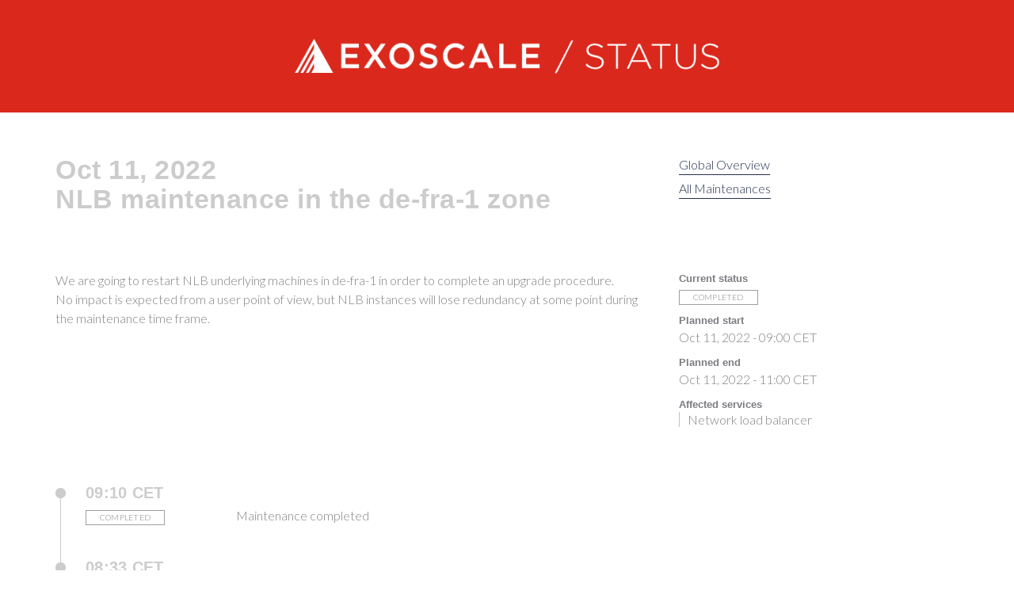

--- FILE ---
content_type: text/html
request_url: https://exoscale.runstat.us/maintenances/47df3f5e-7792-4c55-8b61-7617b3b31843/
body_size: 6493
content:
<!DOCTYPE html>
<html lang="en">
  <head>
    <meta charset="utf-8">
    <meta http-equiv="X-UA-Compatible" content="IE=edge">
    <meta name="viewport" content="width=device-width, initial-scale=1">
    <link type="application/atom+xml" rel="alternate" title="Exoscale status" href="/feed.xml">
    <title>NLB maintenance in the de-fra-1 zone | Exoscale status</title>
    <link rel="stylesheet" href="https://exoscale.runstat.us/static/css/style.css">
    <style type="text/css">
        body > header {
            background-image: linear-gradient(25deg, rgba(224,224,224,0) 0%, rgba(255,255,255,0) 100%), url('https://runstatus.sos-ch-dk-2.exo.io:443/img/exoscale/header.png');
            background-position: center center;
            background-repeat: no-repeat;
            background-size: cover;
            border-bottom: none;
        }
    </style>
    </head>
    <body>
        <header>
            <div class="container">
                <a href="/">
                    <div class="rs-header">
                        
                        <div class="title-wrapper">
                            <h1 style="color: rgba(204,204,204,0)">Exoscale status</h1>
                        </div>
                    </div>
                </a>
            </div>
        </header>

        <main class="container">
            
    <div class="rs-tmpl-maintenance">
        <header class="row rs-status-line">
            <div class="col-md-8">
                <h1 class="completed"><time datetime="2022-10-11 09:00">Oct 11, 2022</time>NLB maintenance in the de-fra-1 zone</h1>
            </div>
            <nav class="col-md-4">
                <ul class="nav nav-pills nav-stacked">
                    <li><a href="../../">Global Overview</a></li>
                    <li><a href="../../maintenances/">All Maintenances</a></li>
                </ul>
            </nav>
        </header>

        <article class="rs-maintenance-description">
            <div class="content row">
                <div class="col-lg-4 col-lg-push-8">
                    <ul class="metadata metadata-vertical">
                        <li>
                            <span class="meta-label">Current status</span>
                            <span class="meta-value meta-status meta-status-sm">completed</span>
                        </li>
                        <li>
                            <span class="meta-label">Planned start</span>
                            <time class="meta-value" datetime="2022-10-11 09:00">Oct 11, 2022 - 09:00  CET</time>
                        </li>
                        <li>
                            <span class="meta-label">Planned end</span>
                            <time class="meta-value" datetime="2022-10-11 11:00">Oct 11, 2022 - 11:00  CET</time>
                        </li>
                    
                        <li>
                            <span class="meta-label">Affected services</span>
                            <ul class="meta-affected-services">
                                <li><span class="meta-value meta-service">Network load balancer</span></li>
                            </ul>
                        </li>
                    
                    </ul>
                </div>
                <div class="col-lg-8 col-lg-pull-4">
                    <p>We are going to restart NLB underlying machines in de-fra-1 in order to complete an upgrade procedure.<br />No impact is expected from a user point of view, but NLB instances will lose redundancy at some point during the maintenance time frame.</p>
                </div>
            </div>
        </article>

    
        <article class="rs-event rs-maintenance-event">
            <div class="row">
                <div class="col-md-12">
                    <h4 class="title">
                        <time datetime="2022-10-11 09:10">09:10 CET</time>
                    </h4>
                </div>
            </div>
             <div class="content row">
                <div class="col-md-2">
                    <span class="meta-value meta-status meta-status-sm">completed</span>
                </div>
                <div class="col-md-10">
                    <p>Maintenance completed</p>
                </div>
            </div>
        </article>
    
        <article class="rs-event rs-maintenance-event">
            <div class="row">
                <div class="col-md-12">
                    <h4 class="title">
                        <time datetime="2022-10-11 08:33">08:33 CET</time>
                    </h4>
                </div>
            </div>
             <div class="content row">
                <div class="col-md-2">
                    <span class="meta-value meta-status meta-status-sm">in-progress</span>
                </div>
                <div class="col-md-10">
                    <p>Maintenance started</p>
                </div>
            </div>
        </article>
    
        <article class="rs-event rs-maintenance-event">
            <div class="row">
                <div class="col-md-12">
                    <h4 class="title">
                        <time datetime="2022-10-11 08:04">08:04 CET</time>
                    </h4>
                </div>
            </div>
             <div class="content row">
                <div class="col-md-2">
                    <span class="meta-value meta-status meta-status-sm">in-progress</span>
                </div>
                <div class="col-md-10">
                    <p>Maintenance will start in 30mn</p>
                </div>
            </div>
        </article>
    

    </div>

        </main>

        <footer class="container">
            <div class="row">
                <div class="col-md-4 col-md-offset-8">
                    <div class="rs-brand"><span>Powered by</span> <a href="https://runstatus.com">Runstatus</a></div>
                </div>
            </div>
        </footer>

        
            <script src="https://code.jquery.com/jquery-2.1.4.min.js"></script>
            <script src="https://exoscale.runstat.us/static/js/jquery.timeago.js"></script>
            <script src="https://maxcdn.bootstrapcdn.com/bootstrap/3.3.4/js/bootstrap.min.js"></script>
            <script src="https://platform.twitter.com/widgets.js"></script>

            <script>
                $(function() {
                  var date = new Date();
                  var target = $("#last-update");
                  target.find('time').attr("datetime", date.toISOString()).timeago();
                  target.show();
                });
            </script>
        

    </body>
</html>


--- FILE ---
content_type: text/css
request_url: https://exoscale.runstat.us/static/css/style.css
body_size: 269104
content:
@import url(https://fonts.googleapis.com/css?family=Lato:300,700);/*! normalize.css v3.0.3 | MIT License | github.com/necolas/normalize.css */html{font-family:sans-serif;-ms-text-size-adjust:100%;-webkit-text-size-adjust:100%}body{margin:0}article,aside,details,figcaption,figure,footer,header,hgroup,main,menu,nav,section,summary{display:block}audio,canvas,progress,video{display:inline-block;vertical-align:baseline}audio:not([controls]){display:none;height:0}[hidden],template{display:none}a{background-color:transparent}a:active,a:hover{outline:0}abbr[title]{border-bottom:1px dotted}b,strong{font-weight:bold}dfn{font-style:italic}h1{font-size:2em;margin:0.67em 0}mark{background:#ff0;color:#000}small{font-size:80%}sub,sup{font-size:75%;line-height:0;position:relative;vertical-align:baseline}sup{top:-0.5em}sub{bottom:-0.25em}img{border:0}svg:not(:root){overflow:hidden}figure{margin:1em 40px}hr{box-sizing:content-box;height:0}pre{overflow:auto}code,kbd,pre,samp{font-family:monospace, monospace;font-size:1em}button,input,optgroup,select,textarea{color:inherit;font:inherit;margin:0}button{overflow:visible}button,select{text-transform:none}button,html input[type="button"],input[type="reset"],input[type="submit"]{-webkit-appearance:button;cursor:pointer}button[disabled],html input[disabled]{cursor:default}button::-moz-focus-inner,input::-moz-focus-inner{border:0;padding:0}input{line-height:normal}input[type="checkbox"],input[type="radio"]{box-sizing:border-box;padding:0}input[type="number"]::-webkit-inner-spin-button,input[type="number"]::-webkit-outer-spin-button{height:auto}input[type="search"]{-webkit-appearance:textfield;box-sizing:content-box}input[type="search"]::-webkit-search-cancel-button,input[type="search"]::-webkit-search-decoration{-webkit-appearance:none}fieldset{border:1px solid #c0c0c0;margin:0 2px;padding:0.35em 0.625em 0.75em}legend{border:0;padding:0}textarea{overflow:auto}optgroup{font-weight:bold}table{border-collapse:collapse;border-spacing:0}td,th{padding:0}*{box-sizing:border-box}*:before,*:after{box-sizing:border-box}html{font-size:10px;-webkit-tap-highlight-color:rgba(0,0,0,0)}body{font-family:"Lato",Georgia,serif;font-size:16px;line-height:1.5;color:gray;background-color:#fff}input,button,select,textarea{font-family:inherit;font-size:inherit;line-height:inherit}a{color:#27314e;text-decoration:none}a:hover,a:focus{color:#92a0c9;text-decoration:none}a:focus{outline:thin dotted;outline:5px auto -webkit-focus-ring-color;outline-offset:-2px}figure{margin:0}img{vertical-align:middle}.img-responsive{display:block;max-width:100%;height:auto}.img-rounded{border-radius:2px}.img-thumbnail{padding:4px;line-height:1.5;background-color:#fff;border:1px solid #ddd;border-radius:2px;transition:all 0.2s ease-in-out;display:inline-block;max-width:100%;height:auto}.img-circle{border-radius:50%}hr{margin-top:24px;margin-bottom:24px;border:0;border-top:1px solid #c0c1c4}.sr-only{position:absolute;width:1px;height:1px;margin:-1px;padding:0;overflow:hidden;clip:rect(0, 0, 0, 0);border:0}.sr-only-focusable:active,.sr-only-focusable:focus{position:static;width:auto;height:auto;margin:0;overflow:visible;clip:auto}[role="button"]{cursor:pointer}h1,h2,h3,h4,h5,h6,.h1,.h2,.h3,.h4,.h5,.h6{font-family:"Helvetica Neue",Helvetica,Arial,sans-serif;font-weight:800;line-height:1.1;color:#ccc}h1 small,h1 .small,h2 small,h2 .small,h3 small,h3 .small,h4 small,h4 .small,h5 small,h5 .small,h6 small,h6 .small,.h1 small,.h1 .small,.h2 small,.h2 .small,.h3 small,.h3 .small,.h4 small,.h4 .small,.h5 small,.h5 .small,.h6 small,.h6 .small{font-weight:normal;line-height:1;color:#c0c1c4}h1,.h1,h2,.h2,h3,.h3{margin-top:24px;margin-bottom:12px}h1 small,h1 .small,.h1 small,.h1 .small,h2 small,h2 .small,.h2 small,.h2 .small,h3 small,h3 .small,.h3 small,.h3 .small{font-size:65%}h4,.h4,h5,.h5,h6,.h6{margin-top:12px;margin-bottom:12px}h4 small,h4 .small,.h4 small,.h4 .small,h5 small,h5 .small,.h5 small,.h5 .small,h6 small,h6 .small,.h6 small,.h6 .small{font-size:75%}h1,.h1{font-size:34px}h2,.h2{font-size:28px}h3,.h3{font-size:24px}h4,.h4{font-size:20px}h5,.h5{font-size:16px}h6,.h6{font-size:13px}p{margin:0 0 12px}.lead{margin-bottom:24px;font-size:18px;font-weight:300;line-height:1.4}@media (min-width: 768px){.lead{font-size:24px}}small,.small{font-size:81%}mark,.mark{background-color:#ffd241;padding:.2em}.text-left{text-align:left}.text-right{text-align:right}.text-center{text-align:center}.text-justify{text-align:justify}.text-nowrap{white-space:nowrap}.text-lowercase{text-transform:lowercase}.text-uppercase,.initialism{text-transform:uppercase}.text-capitalize{text-transform:capitalize}.text-muted{color:#cbceba}.text-primary{color:#fc7b36}a.text-primary:hover,a.text-primary:focus{color:#fb5a04}.text-success{color:#a6c24e}a.text-success:hover,a.text-success:focus{color:#8aa439}.text-info{color:#539dce}a.text-info:hover,a.text-info:focus{color:#3584b9}.text-warning{color:#ffd241}a.text-warning:hover,a.text-warning:focus{color:#ffc60e}.text-danger{color:#e7525f}a.text-danger:hover,a.text-danger:focus{color:#e12536}.bg-primary{color:#fff}.bg-primary{background-color:#fc7b36}a.bg-primary:hover,a.bg-primary:focus{background-color:#fb5a04}.bg-success{background-color:#a6c24e}a.bg-success:hover,a.bg-success:focus{background-color:#8aa439}.bg-info{background-color:#539dce}a.bg-info:hover,a.bg-info:focus{background-color:#3584b9}.bg-warning{background-color:#ffd241}a.bg-warning:hover,a.bg-warning:focus{background-color:#ffc60e}.bg-danger{background-color:#e7525f}a.bg-danger:hover,a.bg-danger:focus{background-color:#e12536}.page-header{padding-bottom:11px;margin:48px 0 24px;border-bottom:1px solid #c0c1c4}ul,ol{margin-top:0;margin-bottom:12px}ul ul,ul ol,ol ul,ol ol{margin-bottom:0}.list-unstyled{padding-left:0;list-style:none}.list-inline{padding-left:0;list-style:none;margin-left:-5px}.list-inline>li{display:inline-block;padding-left:5px;padding-right:5px}dl{margin-top:0;margin-bottom:24px}dt,dd{line-height:1.5}dt{font-weight:bold}dd{margin-left:0}.dl-horizontal dd:before,.dl-horizontal dd:after{content:" ";display:table}.dl-horizontal dd:after{clear:both}@media (min-width: 768px){.dl-horizontal dt{float:left;width:160px;clear:left;text-align:right;overflow:hidden;text-overflow:ellipsis;white-space:nowrap}.dl-horizontal dd{margin-left:180px}}abbr[title],abbr[data-original-title]{cursor:help;border-bottom:1px dotted #9e9fa3}.initialism{font-size:90%}blockquote{padding:12px 24px;margin:0 0 24px;font-size:20px;border-left:5px solid #c0c1c4}blockquote p:last-child,blockquote ul:last-child,blockquote ol:last-child{margin-bottom:0}blockquote footer,blockquote small,blockquote .small{display:block;font-size:80%;line-height:1.5;color:#c0c1c4}blockquote footer:before,blockquote small:before,blockquote .small:before{content:'\2014 \00A0'}.blockquote-reverse,blockquote.pull-right{padding-right:15px;padding-left:0;border-right:5px solid #c0c1c4;border-left:0;text-align:right}.blockquote-reverse footer:before,.blockquote-reverse small:before,.blockquote-reverse .small:before,blockquote.pull-right footer:before,blockquote.pull-right small:before,blockquote.pull-right .small:before{content:''}.blockquote-reverse footer:after,.blockquote-reverse small:after,.blockquote-reverse .small:after,blockquote.pull-right footer:after,blockquote.pull-right small:after,blockquote.pull-right .small:after{content:'\00A0 \2014'}address{margin-bottom:24px;font-style:normal;line-height:1.5}code,kbd,pre,samp{font-family:Menlo,Monaco,Consolas,"Courier New",monospace}code{padding:2px 4px;font-size:90%;color:#9e9fa3;background-color:#fffcfa;border-radius:2px}kbd{padding:2px 4px;font-size:90%;color:#fff;background-color:#333;border-radius:2px;box-shadow:inset 0 -1px 0 rgba(0,0,0,0.25)}kbd kbd{padding:0;font-size:100%;font-weight:bold;box-shadow:none}pre{display:block;padding:11.5px;margin:0 0 12px;font-size:15px;line-height:1.5;word-break:break-all;word-wrap:break-word;color:#9e9fa3;background-color:#fffcfa;border:1px solid #ccc;border-radius:2px}pre code{padding:0;font-size:inherit;color:inherit;white-space:pre-wrap;background-color:transparent;border-radius:0}.pre-scrollable{max-height:200px;overflow-y:scroll}.container{margin-right:auto;margin-left:auto;padding-left:20px;padding-right:20px}.container:before,.container:after{content:" ";display:table}.container:after{clear:both}@media (min-width: 768px){.container{width:760px}}@media (min-width: 992px){.container{width:980px}}@media (min-width: 1200px){.container{width:1180px}}.container-fluid{margin-right:auto;margin-left:auto;padding-left:20px;padding-right:20px}.container-fluid:before,.container-fluid:after{content:" ";display:table}.container-fluid:after{clear:both}.row{margin-left:-20px;margin-right:-20px}.row:before,.row:after{content:" ";display:table}.row:after{clear:both}.col-xs-1,.col-sm-1,.col-md-1,.col-lg-1,.col-xs-2,.col-sm-2,.col-md-2,.col-lg-2,.col-xs-3,.col-sm-3,.col-md-3,.col-lg-3,.col-xs-4,.col-sm-4,.col-md-4,.col-lg-4,.col-xs-5,.col-sm-5,.col-md-5,.col-lg-5,.col-xs-6,.col-sm-6,.col-md-6,.col-lg-6,.col-xs-7,.col-sm-7,.col-md-7,.col-lg-7,.col-xs-8,.col-sm-8,.col-md-8,.col-lg-8,.col-xs-9,.col-sm-9,.col-md-9,.col-lg-9,.col-xs-10,.col-sm-10,.col-md-10,.col-lg-10,.col-xs-11,.col-sm-11,.col-md-11,.col-lg-11,.col-xs-12,.col-sm-12,.col-md-12,.col-lg-12{position:relative;min-height:1px;padding-left:20px;padding-right:20px}.col-xs-1,.col-xs-2,.col-xs-3,.col-xs-4,.col-xs-5,.col-xs-6,.col-xs-7,.col-xs-8,.col-xs-9,.col-xs-10,.col-xs-11,.col-xs-12{float:left}.col-xs-1{width:8.3333333333%}.col-xs-2{width:16.6666666667%}.col-xs-3{width:25%}.col-xs-4{width:33.3333333333%}.col-xs-5{width:41.6666666667%}.col-xs-6{width:50%}.col-xs-7{width:58.3333333333%}.col-xs-8{width:66.6666666667%}.col-xs-9{width:75%}.col-xs-10{width:83.3333333333%}.col-xs-11{width:91.6666666667%}.col-xs-12{width:100%}.col-xs-pull-0{right:auto}.col-xs-pull-1{right:8.3333333333%}.col-xs-pull-2{right:16.6666666667%}.col-xs-pull-3{right:25%}.col-xs-pull-4{right:33.3333333333%}.col-xs-pull-5{right:41.6666666667%}.col-xs-pull-6{right:50%}.col-xs-pull-7{right:58.3333333333%}.col-xs-pull-8{right:66.6666666667%}.col-xs-pull-9{right:75%}.col-xs-pull-10{right:83.3333333333%}.col-xs-pull-11{right:91.6666666667%}.col-xs-pull-12{right:100%}.col-xs-push-0{left:auto}.col-xs-push-1{left:8.3333333333%}.col-xs-push-2{left:16.6666666667%}.col-xs-push-3{left:25%}.col-xs-push-4{left:33.3333333333%}.col-xs-push-5{left:41.6666666667%}.col-xs-push-6{left:50%}.col-xs-push-7{left:58.3333333333%}.col-xs-push-8{left:66.6666666667%}.col-xs-push-9{left:75%}.col-xs-push-10{left:83.3333333333%}.col-xs-push-11{left:91.6666666667%}.col-xs-push-12{left:100%}.col-xs-offset-0{margin-left:0%}.col-xs-offset-1{margin-left:8.3333333333%}.col-xs-offset-2{margin-left:16.6666666667%}.col-xs-offset-3{margin-left:25%}.col-xs-offset-4{margin-left:33.3333333333%}.col-xs-offset-5{margin-left:41.6666666667%}.col-xs-offset-6{margin-left:50%}.col-xs-offset-7{margin-left:58.3333333333%}.col-xs-offset-8{margin-left:66.6666666667%}.col-xs-offset-9{margin-left:75%}.col-xs-offset-10{margin-left:83.3333333333%}.col-xs-offset-11{margin-left:91.6666666667%}.col-xs-offset-12{margin-left:100%}@media (min-width: 768px){.col-sm-1,.col-sm-2,.col-sm-3,.col-sm-4,.col-sm-5,.col-sm-6,.col-sm-7,.col-sm-8,.col-sm-9,.col-sm-10,.col-sm-11,.col-sm-12{float:left}.col-sm-1{width:8.3333333333%}.col-sm-2{width:16.6666666667%}.col-sm-3{width:25%}.col-sm-4{width:33.3333333333%}.col-sm-5{width:41.6666666667%}.col-sm-6{width:50%}.col-sm-7{width:58.3333333333%}.col-sm-8{width:66.6666666667%}.col-sm-9{width:75%}.col-sm-10{width:83.3333333333%}.col-sm-11{width:91.6666666667%}.col-sm-12{width:100%}.col-sm-pull-0{right:auto}.col-sm-pull-1{right:8.3333333333%}.col-sm-pull-2{right:16.6666666667%}.col-sm-pull-3{right:25%}.col-sm-pull-4{right:33.3333333333%}.col-sm-pull-5{right:41.6666666667%}.col-sm-pull-6{right:50%}.col-sm-pull-7{right:58.3333333333%}.col-sm-pull-8{right:66.6666666667%}.col-sm-pull-9{right:75%}.col-sm-pull-10{right:83.3333333333%}.col-sm-pull-11{right:91.6666666667%}.col-sm-pull-12{right:100%}.col-sm-push-0{left:auto}.col-sm-push-1{left:8.3333333333%}.col-sm-push-2{left:16.6666666667%}.col-sm-push-3{left:25%}.col-sm-push-4{left:33.3333333333%}.col-sm-push-5{left:41.6666666667%}.col-sm-push-6{left:50%}.col-sm-push-7{left:58.3333333333%}.col-sm-push-8{left:66.6666666667%}.col-sm-push-9{left:75%}.col-sm-push-10{left:83.3333333333%}.col-sm-push-11{left:91.6666666667%}.col-sm-push-12{left:100%}.col-sm-offset-0{margin-left:0%}.col-sm-offset-1{margin-left:8.3333333333%}.col-sm-offset-2{margin-left:16.6666666667%}.col-sm-offset-3{margin-left:25%}.col-sm-offset-4{margin-left:33.3333333333%}.col-sm-offset-5{margin-left:41.6666666667%}.col-sm-offset-6{margin-left:50%}.col-sm-offset-7{margin-left:58.3333333333%}.col-sm-offset-8{margin-left:66.6666666667%}.col-sm-offset-9{margin-left:75%}.col-sm-offset-10{margin-left:83.3333333333%}.col-sm-offset-11{margin-left:91.6666666667%}.col-sm-offset-12{margin-left:100%}}@media (min-width: 992px){.col-md-1,.col-md-2,.col-md-3,.col-md-4,.col-md-5,.col-md-6,.col-md-7,.col-md-8,.col-md-9,.col-md-10,.col-md-11,.col-md-12{float:left}.col-md-1{width:8.3333333333%}.col-md-2{width:16.6666666667%}.col-md-3{width:25%}.col-md-4{width:33.3333333333%}.col-md-5{width:41.6666666667%}.col-md-6{width:50%}.col-md-7{width:58.3333333333%}.col-md-8{width:66.6666666667%}.col-md-9{width:75%}.col-md-10{width:83.3333333333%}.col-md-11{width:91.6666666667%}.col-md-12{width:100%}.col-md-pull-0{right:auto}.col-md-pull-1{right:8.3333333333%}.col-md-pull-2{right:16.6666666667%}.col-md-pull-3{right:25%}.col-md-pull-4{right:33.3333333333%}.col-md-pull-5{right:41.6666666667%}.col-md-pull-6{right:50%}.col-md-pull-7{right:58.3333333333%}.col-md-pull-8{right:66.6666666667%}.col-md-pull-9{right:75%}.col-md-pull-10{right:83.3333333333%}.col-md-pull-11{right:91.6666666667%}.col-md-pull-12{right:100%}.col-md-push-0{left:auto}.col-md-push-1{left:8.3333333333%}.col-md-push-2{left:16.6666666667%}.col-md-push-3{left:25%}.col-md-push-4{left:33.3333333333%}.col-md-push-5{left:41.6666666667%}.col-md-push-6{left:50%}.col-md-push-7{left:58.3333333333%}.col-md-push-8{left:66.6666666667%}.col-md-push-9{left:75%}.col-md-push-10{left:83.3333333333%}.col-md-push-11{left:91.6666666667%}.col-md-push-12{left:100%}.col-md-offset-0{margin-left:0%}.col-md-offset-1{margin-left:8.3333333333%}.col-md-offset-2{margin-left:16.6666666667%}.col-md-offset-3{margin-left:25%}.col-md-offset-4{margin-left:33.3333333333%}.col-md-offset-5{margin-left:41.6666666667%}.col-md-offset-6{margin-left:50%}.col-md-offset-7{margin-left:58.3333333333%}.col-md-offset-8{margin-left:66.6666666667%}.col-md-offset-9{margin-left:75%}.col-md-offset-10{margin-left:83.3333333333%}.col-md-offset-11{margin-left:91.6666666667%}.col-md-offset-12{margin-left:100%}}@media (min-width: 1200px){.col-lg-1,.col-lg-2,.col-lg-3,.col-lg-4,.col-lg-5,.col-lg-6,.col-lg-7,.col-lg-8,.col-lg-9,.col-lg-10,.col-lg-11,.col-lg-12{float:left}.col-lg-1{width:8.3333333333%}.col-lg-2{width:16.6666666667%}.col-lg-3{width:25%}.col-lg-4{width:33.3333333333%}.col-lg-5{width:41.6666666667%}.col-lg-6{width:50%}.col-lg-7{width:58.3333333333%}.col-lg-8{width:66.6666666667%}.col-lg-9{width:75%}.col-lg-10{width:83.3333333333%}.col-lg-11{width:91.6666666667%}.col-lg-12{width:100%}.col-lg-pull-0{right:auto}.col-lg-pull-1{right:8.3333333333%}.col-lg-pull-2{right:16.6666666667%}.col-lg-pull-3{right:25%}.col-lg-pull-4{right:33.3333333333%}.col-lg-pull-5{right:41.6666666667%}.col-lg-pull-6{right:50%}.col-lg-pull-7{right:58.3333333333%}.col-lg-pull-8{right:66.6666666667%}.col-lg-pull-9{right:75%}.col-lg-pull-10{right:83.3333333333%}.col-lg-pull-11{right:91.6666666667%}.col-lg-pull-12{right:100%}.col-lg-push-0{left:auto}.col-lg-push-1{left:8.3333333333%}.col-lg-push-2{left:16.6666666667%}.col-lg-push-3{left:25%}.col-lg-push-4{left:33.3333333333%}.col-lg-push-5{left:41.6666666667%}.col-lg-push-6{left:50%}.col-lg-push-7{left:58.3333333333%}.col-lg-push-8{left:66.6666666667%}.col-lg-push-9{left:75%}.col-lg-push-10{left:83.3333333333%}.col-lg-push-11{left:91.6666666667%}.col-lg-push-12{left:100%}.col-lg-offset-0{margin-left:0%}.col-lg-offset-1{margin-left:8.3333333333%}.col-lg-offset-2{margin-left:16.6666666667%}.col-lg-offset-3{margin-left:25%}.col-lg-offset-4{margin-left:33.3333333333%}.col-lg-offset-5{margin-left:41.6666666667%}.col-lg-offset-6{margin-left:50%}.col-lg-offset-7{margin-left:58.3333333333%}.col-lg-offset-8{margin-left:66.6666666667%}.col-lg-offset-9{margin-left:75%}.col-lg-offset-10{margin-left:83.3333333333%}.col-lg-offset-11{margin-left:91.6666666667%}.col-lg-offset-12{margin-left:100%}}table{background-color:rgba(0,0,0,0)}caption{padding-top:8px;padding-bottom:8px;color:#cbceba;text-align:left}th{text-align:left}.table{width:100%;max-width:100%;margin-bottom:24px}.table>thead>tr>th,.table>thead>tr>td,.table>tbody>tr>th,.table>tbody>tr>td,.table>tfoot>tr>th,.table>tfoot>tr>td{padding:8px;line-height:1.5;vertical-align:top;border-top:1px solid #ddd}.table>thead>tr>th{vertical-align:bottom;border-bottom:2px solid #ddd}.table>caption+thead>tr:first-child>th,.table>caption+thead>tr:first-child>td,.table>colgroup+thead>tr:first-child>th,.table>colgroup+thead>tr:first-child>td,.table>thead:first-child>tr:first-child>th,.table>thead:first-child>tr:first-child>td{border-top:0}.table>tbody+tbody{border-top:2px solid #ddd}.table .table{background-color:#fff}.table-condensed>thead>tr>th,.table-condensed>thead>tr>td,.table-condensed>tbody>tr>th,.table-condensed>tbody>tr>td,.table-condensed>tfoot>tr>th,.table-condensed>tfoot>tr>td{padding:5px}.table-bordered{border:1px solid #ddd}.table-bordered>thead>tr>th,.table-bordered>thead>tr>td,.table-bordered>tbody>tr>th,.table-bordered>tbody>tr>td,.table-bordered>tfoot>tr>th,.table-bordered>tfoot>tr>td{border:1px solid #ddd}.table-bordered>thead>tr>th,.table-bordered>thead>tr>td{border-bottom-width:2px}.table-striped>tbody>tr:nth-of-type(odd){background-color:#f9f9f9}.table-hover>tbody>tr:hover{background-color:#f5f5f5}table col[class*="col-"]{position:static;float:none;display:table-column}table td[class*="col-"],table th[class*="col-"]{position:static;float:none;display:table-cell}.table>thead>tr>td.active,.table>thead>tr>th.active,.table>thead>tr.active>td,.table>thead>tr.active>th,.table>tbody>tr>td.active,.table>tbody>tr>th.active,.table>tbody>tr.active>td,.table>tbody>tr.active>th,.table>tfoot>tr>td.active,.table>tfoot>tr>th.active,.table>tfoot>tr.active>td,.table>tfoot>tr.active>th{background-color:#fc7b36}.table-hover>tbody>tr>td.active:hover,.table-hover>tbody>tr>th.active:hover,.table-hover>tbody>tr.active:hover>td,.table-hover>tbody>tr:hover>.active,.table-hover>tbody>tr.active:hover>th{background-color:#fc6b1d}.table>thead>tr>td.success,.table>thead>tr>th.success,.table>thead>tr.success>td,.table>thead>tr.success>th,.table>tbody>tr>td.success,.table>tbody>tr>th.success,.table>tbody>tr.success>td,.table>tbody>tr.success>th,.table>tfoot>tr>td.success,.table>tfoot>tr>th.success,.table>tfoot>tr.success>td,.table>tfoot>tr.success>th{background-color:#a6c24e}.table-hover>tbody>tr>td.success:hover,.table-hover>tbody>tr>th.success:hover,.table-hover>tbody>tr.success:hover>td,.table-hover>tbody>tr:hover>.success,.table-hover>tbody>tr.success:hover>th{background-color:#9ab73f}.table>thead>tr>td.info,.table>thead>tr>th.info,.table>thead>tr.info>td,.table>thead>tr.info>th,.table>tbody>tr>td.info,.table>tbody>tr>th.info,.table>tbody>tr.info>td,.table>tbody>tr.info>th,.table>tfoot>tr>td.info,.table>tfoot>tr>th.info,.table>tfoot>tr.info>td,.table>tfoot>tr.info>th{background-color:#539dce}.table-hover>tbody>tr>td.info:hover,.table-hover>tbody>tr>th.info:hover,.table-hover>tbody>tr.info:hover>td,.table-hover>tbody>tr:hover>.info,.table-hover>tbody>tr.info:hover>th{background-color:#3f92c8}.table>thead>tr>td.warning,.table>thead>tr>th.warning,.table>thead>tr.warning>td,.table>thead>tr.warning>th,.table>tbody>tr>td.warning,.table>tbody>tr>th.warning,.table>tbody>tr.warning>td,.table>tbody>tr.warning>th,.table>tfoot>tr>td.warning,.table>tfoot>tr>th.warning,.table>tfoot>tr.warning>td,.table>tfoot>tr.warning>th{background-color:#ffd241}.table-hover>tbody>tr>td.warning:hover,.table-hover>tbody>tr>th.warning:hover,.table-hover>tbody>tr.warning:hover>td,.table-hover>tbody>tr:hover>.warning,.table-hover>tbody>tr.warning:hover>th{background-color:#ffcc28}.table>thead>tr>td.danger,.table>thead>tr>th.danger,.table>thead>tr.danger>td,.table>thead>tr.danger>th,.table>tbody>tr>td.danger,.table>tbody>tr>th.danger,.table>tbody>tr.danger>td,.table>tbody>tr.danger>th,.table>tfoot>tr>td.danger,.table>tfoot>tr>th.danger,.table>tfoot>tr.danger>td,.table>tfoot>tr.danger>th{background-color:#e7525f}.table-hover>tbody>tr>td.danger:hover,.table-hover>tbody>tr>th.danger:hover,.table-hover>tbody>tr.danger:hover>td,.table-hover>tbody>tr:hover>.danger,.table-hover>tbody>tr.danger:hover>th{background-color:#e43c4a}.table-responsive{overflow-x:auto;min-height:0.01%}@media screen and (max-width: 767px){.table-responsive{width:100%;margin-bottom:18px;overflow-y:hidden;-ms-overflow-style:-ms-autohiding-scrollbar;border:1px solid #ddd}.table-responsive>.table{margin-bottom:0}.table-responsive>.table>thead>tr>th,.table-responsive>.table>thead>tr>td,.table-responsive>.table>tbody>tr>th,.table-responsive>.table>tbody>tr>td,.table-responsive>.table>tfoot>tr>th,.table-responsive>.table>tfoot>tr>td{white-space:nowrap}.table-responsive>.table-bordered{border:0}.table-responsive>.table-bordered>thead>tr>th:first-child,.table-responsive>.table-bordered>thead>tr>td:first-child,.table-responsive>.table-bordered>tbody>tr>th:first-child,.table-responsive>.table-bordered>tbody>tr>td:first-child,.table-responsive>.table-bordered>tfoot>tr>th:first-child,.table-responsive>.table-bordered>tfoot>tr>td:first-child{border-left:0}.table-responsive>.table-bordered>thead>tr>th:last-child,.table-responsive>.table-bordered>thead>tr>td:last-child,.table-responsive>.table-bordered>tbody>tr>th:last-child,.table-responsive>.table-bordered>tbody>tr>td:last-child,.table-responsive>.table-bordered>tfoot>tr>th:last-child,.table-responsive>.table-bordered>tfoot>tr>td:last-child{border-right:0}.table-responsive>.table-bordered>tbody>tr:last-child>th,.table-responsive>.table-bordered>tbody>tr:last-child>td,.table-responsive>.table-bordered>tfoot>tr:last-child>th,.table-responsive>.table-bordered>tfoot>tr:last-child>td{border-bottom:0}}fieldset{padding:0;margin:0;border:0;min-width:0}legend{display:block;width:100%;padding:0;margin-bottom:24px;font-size:24px;line-height:inherit;color:#7b7c81;border:0;border-bottom:1px solid #e5e5e5}label{display:inline-block;max-width:100%;margin-bottom:5px;font-weight:bold}input[type="search"]{box-sizing:border-box}input[type="radio"],input[type="checkbox"]{margin:4px 0 0;margin-top:1px \9;line-height:normal}input[type="file"]{display:block}input[type="range"]{display:block;width:100%}select[multiple],select[size]{height:auto}input[type="file"]:focus,input[type="radio"]:focus,input[type="checkbox"]:focus{outline:thin dotted;outline:5px auto -webkit-focus-ring-color;outline-offset:-2px}output{display:block;padding-top:7px;font-size:16px;line-height:1.5;color:#9e9fa3}.form-control{display:block;width:100%;height:32px;padding:6px 12px;font-size:16px;line-height:1.5;color:#9e9fa3;background-color:#fff;background-image:none;border:1px solid #ccc;border-radius:2px;box-shadow:inset 0 1px 1px rgba(0,0,0,0.075);transition:border-color ease-in-out 0.15s,box-shadow ease-in-out 0.15s}.form-control:focus{border-color:#fc7b36;outline:0;box-shadow:inset 0 1px 1px rgba(0,0,0,0.075),0 0 8px rgba(252,123,54,0.6)}.form-control::-moz-placeholder{color:#999;opacity:1}.form-control:-ms-input-placeholder{color:#999}.form-control::-webkit-input-placeholder{color:#999}.form-control[disabled],.form-control[readonly],fieldset[disabled] .form-control{background-color:#f3f3f4;opacity:1}.form-control[disabled],fieldset[disabled] .form-control{cursor:not-allowed}textarea.form-control{height:auto}input[type="search"]{-webkit-appearance:none}@media screen and (-webkit-min-device-pixel-ratio: 0){input[type="date"].form-control,input[type="time"].form-control,input[type="datetime-local"].form-control,input[type="month"].form-control{line-height:32px}input[type="date"].input-sm,.input-group-sm>input.form-control[type="date"],.input-group-sm>input.input-group-addon[type="date"],.input-group-sm>.input-group-btn>input.btn[type="date"],.input-group-sm input[type="date"],input[type="time"].input-sm,.input-group-sm>input.form-control[type="time"],.input-group-sm>input.input-group-addon[type="time"],.input-group-sm>.input-group-btn>input.btn[type="time"],.input-group-sm input[type="time"],input[type="datetime-local"].input-sm,.input-group-sm>input.form-control[type="datetime-local"],.input-group-sm>input.input-group-addon[type="datetime-local"],.input-group-sm>.input-group-btn>input.btn[type="datetime-local"],.input-group-sm input[type="datetime-local"],input[type="month"].input-sm,.input-group-sm>input.form-control[type="month"],.input-group-sm>input.input-group-addon[type="month"],.input-group-sm>.input-group-btn>input.btn[type="month"],.input-group-sm input[type="month"]{line-height:26px}input[type="date"].input-lg,.input-group-lg>input.form-control[type="date"],.input-group-lg>input.input-group-addon[type="date"],.input-group-lg>.input-group-btn>input.btn[type="date"],.input-group-lg input[type="date"],input[type="time"].input-lg,.input-group-lg>input.form-control[type="time"],.input-group-lg>input.input-group-addon[type="time"],.input-group-lg>.input-group-btn>input.btn[type="time"],.input-group-lg input[type="time"],input[type="datetime-local"].input-lg,.input-group-lg>input.form-control[type="datetime-local"],.input-group-lg>input.input-group-addon[type="datetime-local"],.input-group-lg>.input-group-btn>input.btn[type="datetime-local"],.input-group-lg input[type="datetime-local"],input[type="month"].input-lg,.input-group-lg>input.form-control[type="month"],.input-group-lg>input.input-group-addon[type="month"],.input-group-lg>.input-group-btn>input.btn[type="month"],.input-group-lg input[type="month"]{line-height:39px}}.form-group{margin-bottom:20px}.radio,.checkbox{position:relative;display:block;margin-top:10px;margin-bottom:10px}.radio label,.checkbox label{min-height:24px;padding-left:20px;margin-bottom:0;font-weight:normal;cursor:pointer}.radio input[type="radio"],.radio-inline input[type="radio"],.checkbox input[type="checkbox"],.checkbox-inline input[type="checkbox"]{position:absolute;margin-left:-20px;margin-top:4px \9}.radio+.radio,.checkbox+.checkbox{margin-top:-5px}.radio-inline,.checkbox-inline{position:relative;display:inline-block;padding-left:20px;margin-bottom:0;vertical-align:middle;font-weight:normal;cursor:pointer}.radio-inline+.radio-inline,.checkbox-inline+.checkbox-inline{margin-top:0;margin-left:10px}input[type="radio"][disabled],input[type="radio"].disabled,fieldset[disabled] input[type="radio"],input[type="checkbox"][disabled],input[type="checkbox"].disabled,fieldset[disabled] input[type="checkbox"]{cursor:not-allowed}.radio-inline.disabled,fieldset[disabled] .radio-inline,.checkbox-inline.disabled,fieldset[disabled] .checkbox-inline{cursor:not-allowed}.radio.disabled label,fieldset[disabled] .radio label,.checkbox.disabled label,fieldset[disabled] .checkbox label{cursor:not-allowed}.form-control-static{padding-top:7px;padding-bottom:7px;margin-bottom:0;min-height:40px}.form-control-static.input-lg,.input-group-lg>.form-control-static.form-control,.input-group-lg>.form-control-static.input-group-addon,.input-group-lg>.input-group-btn>.form-control-static.btn,.form-control-static.input-sm,.input-group-sm>.form-control-static.form-control,.input-group-sm>.form-control-static.input-group-addon,.input-group-sm>.input-group-btn>.form-control-static.btn{padding-left:0;padding-right:0}.input-sm,.input-group-sm>.form-control,.input-group-sm>.input-group-addon,.input-group-sm>.input-group-btn>.btn{height:26px;padding:5px 10px;font-size:13px;line-height:1.5;border-radius:2px}select.input-sm,.input-group-sm>select.form-control,.input-group-sm>select.input-group-addon,.input-group-sm>.input-group-btn>select.btn{height:26px;line-height:26px}textarea.input-sm,.input-group-sm>textarea.form-control,.input-group-sm>textarea.input-group-addon,.input-group-sm>.input-group-btn>textarea.btn,select[multiple].input-sm,.input-group-sm>select.form-control[multiple],.input-group-sm>select.input-group-addon[multiple],.input-group-sm>.input-group-btn>select.btn[multiple]{height:auto}.form-group-sm .form-control{height:26px;padding:5px 10px;font-size:13px;line-height:1.5;border-radius:2px}.form-group-sm select.form-control{height:26px;line-height:26px}.form-group-sm textarea.form-control,.form-group-sm select[multiple].form-control{height:auto}.form-group-sm .form-control-static{height:26px;min-height:37px;padding:6px 10px;font-size:13px;line-height:1.5}.input-lg,.input-group-lg>.form-control,.input-group-lg>.input-group-addon,.input-group-lg>.input-group-btn>.btn{height:39px;padding:10px 16px;font-size:20px;line-height:1.3333333;border-radius:2px}select.input-lg,.input-group-lg>select.form-control,.input-group-lg>select.input-group-addon,.input-group-lg>.input-group-btn>select.btn{height:39px;line-height:39px}textarea.input-lg,.input-group-lg>textarea.form-control,.input-group-lg>textarea.input-group-addon,.input-group-lg>.input-group-btn>textarea.btn,select[multiple].input-lg,.input-group-lg>select.form-control[multiple],.input-group-lg>select.input-group-addon[multiple],.input-group-lg>.input-group-btn>select.btn[multiple]{height:auto}.form-group-lg .form-control{height:39px;padding:10px 16px;font-size:20px;line-height:1.3333333;border-radius:2px}.form-group-lg select.form-control{height:39px;line-height:39px}.form-group-lg textarea.form-control,.form-group-lg select[multiple].form-control{height:auto}.form-group-lg .form-control-static{height:39px;min-height:44px;padding:11px 16px;font-size:20px;line-height:1.3333333}.has-feedback{position:relative}.has-feedback .form-control{padding-right:40px}.form-control-feedback{position:absolute;top:0;right:0;z-index:2;display:block;width:32px;height:32px;line-height:32px;text-align:center;pointer-events:none}.input-lg+.form-control-feedback,.input-group-lg>.form-control+.form-control-feedback,.input-group-lg>.input-group-addon+.form-control-feedback,.input-group-lg>.input-group-btn>.btn+.form-control-feedback,.input-group-lg+.form-control-feedback,.form-group-lg .form-control+.form-control-feedback{width:39px;height:39px;line-height:39px}.input-sm+.form-control-feedback,.input-group-sm>.form-control+.form-control-feedback,.input-group-sm>.input-group-addon+.form-control-feedback,.input-group-sm>.input-group-btn>.btn+.form-control-feedback,.input-group-sm+.form-control-feedback,.form-group-sm .form-control+.form-control-feedback{width:26px;height:26px;line-height:26px}.has-success .help-block,.has-success .control-label,.has-success .radio,.has-success .checkbox,.has-success .radio-inline,.has-success .checkbox-inline,.has-success.radio label,.has-success.checkbox label,.has-success.radio-inline label,.has-success.checkbox-inline label{color:#a6c24e}.has-success .form-control{border-color:#a6c24e;box-shadow:inset 0 1px 1px rgba(0,0,0,0.075)}.has-success .form-control:focus{border-color:#8aa439;box-shadow:inset 0 1px 1px rgba(0,0,0,0.075),0 0 6px #ccdc9a}.has-success .input-group-addon{color:#a6c24e;border-color:#a6c24e;background-color:#a6c24e}.has-success .form-control-feedback{color:#a6c24e}.has-warning .help-block,.has-warning .control-label,.has-warning .radio,.has-warning .checkbox,.has-warning .radio-inline,.has-warning .checkbox-inline,.has-warning.radio label,.has-warning.checkbox label,.has-warning.radio-inline label,.has-warning.checkbox-inline label{color:#ffd241}.has-warning .form-control{border-color:#ffd241;box-shadow:inset 0 1px 1px rgba(0,0,0,0.075)}.has-warning .form-control:focus{border-color:#ffc60e;box-shadow:inset 0 1px 1px rgba(0,0,0,0.075),0 0 6px #ffeaa7}.has-warning .input-group-addon{color:#ffd241;border-color:#ffd241;background-color:#ffd241}.has-warning .form-control-feedback{color:#ffd241}.has-error .help-block,.has-error .control-label,.has-error .radio,.has-error .checkbox,.has-error .radio-inline,.has-error .checkbox-inline,.has-error.radio label,.has-error.checkbox label,.has-error.radio-inline label,.has-error.checkbox-inline label{color:#e7525f}.has-error .form-control{border-color:#e7525f;box-shadow:inset 0 1px 1px rgba(0,0,0,0.075)}.has-error .form-control:focus{border-color:#e12536;box-shadow:inset 0 1px 1px rgba(0,0,0,0.075),0 0 6px #f3acb2}.has-error .input-group-addon{color:#e7525f;border-color:#e7525f;background-color:#e7525f}.has-error .form-control-feedback{color:#e7525f}.has-feedback label ~ .form-control-feedback{top:29px}.has-feedback label.sr-only ~ .form-control-feedback{top:0}.help-block{display:block;margin-top:5px;margin-bottom:10px;color:silver}@media (min-width: 768px){.form-inline .form-group{display:inline-block;margin-bottom:0;vertical-align:middle}.form-inline .form-control{display:inline-block;width:auto;vertical-align:middle}.form-inline .form-control-static{display:inline-block}.form-inline .input-group{display:inline-table;vertical-align:middle}.form-inline .input-group .input-group-addon,.form-inline .input-group .input-group-btn,.form-inline .input-group .form-control{width:auto}.form-inline .input-group>.form-control{width:100%}.form-inline .control-label{margin-bottom:0;vertical-align:middle}.form-inline .radio,.form-inline .checkbox{display:inline-block;margin-top:0;margin-bottom:0;vertical-align:middle}.form-inline .radio label,.form-inline .checkbox label{padding-left:0}.form-inline .radio input[type="radio"],.form-inline .checkbox input[type="checkbox"]{position:relative;margin-left:0}.form-inline .has-feedback .form-control-feedback{top:0}}.form-horizontal .radio,.form-horizontal .checkbox,.form-horizontal .radio-inline,.form-horizontal .checkbox-inline{margin-top:0;margin-bottom:0;padding-top:7px}.form-horizontal .radio,.form-horizontal .checkbox{min-height:31px}.form-horizontal .form-group{margin-left:-20px;margin-right:-20px}.form-horizontal .form-group:before,.form-horizontal .form-group:after{content:" ";display:table}.form-horizontal .form-group:after{clear:both}@media (min-width: 768px){.form-horizontal .control-label{text-align:right;margin-bottom:0;padding-top:7px}}.form-horizontal .has-feedback .form-control-feedback{right:20px}@media (min-width: 768px){.form-horizontal .form-group-lg .control-label{padding-top:14.333333px;font-size:20px}}@media (min-width: 768px){.form-horizontal .form-group-sm .control-label{padding-top:6px;font-size:13px}}.btn{display:inline-block;margin-bottom:0;font-weight:600;text-align:center;vertical-align:middle;-ms-touch-action:manipulation;touch-action:manipulation;cursor:pointer;background-image:none;border:1px solid transparent;white-space:nowrap;padding:6px 12px;font-size:16px;line-height:1.5;border-radius:2px;-webkit-user-select:none;-moz-user-select:none;-ms-user-select:none;user-select:none}.btn:focus,.btn.focus,.btn:active:focus,.btn:active.focus,.btn.active:focus,.btn.active.focus{outline:thin dotted;outline:5px auto -webkit-focus-ring-color;outline-offset:-2px}.btn:hover,.btn:focus,.btn.focus{color:#27314e;text-decoration:none}.btn:active,.btn.active{outline:0;background-image:none;box-shadow:inset 0 3px 5px rgba(0,0,0,0.125)}.btn.disabled,.btn[disabled],fieldset[disabled] .btn{cursor:not-allowed;opacity:.65;filter:alpha(opacity=65);box-shadow:none}a.btn.disabled,fieldset[disabled] a.btn{pointer-events:none}.btn-default{color:#27314e;background-color:#fff;border-color:#27314e}.btn-default:focus,.btn-default.focus{color:#27314e;background-color:#e6e5e5;border-color:#000}.btn-default:hover{color:#27314e;background-color:#e6e5e5;border-color:#131725}.btn-default:active,.btn-default.active,.open>.btn-default.dropdown-toggle{color:#27314e;background-color:#e6e5e5;border-color:#131725}.btn-default:active:hover,.btn-default:active:focus,.btn-default:active.focus,.btn-default.active:hover,.btn-default.active:focus,.btn-default.active.focus,.open>.btn-default.dropdown-toggle:hover,.open>.btn-default.dropdown-toggle:focus,.open>.btn-default.dropdown-toggle.focus{color:#27314e;background-color:#d4d4d4;border-color:#000}.btn-default:active,.btn-default.active,.open>.btn-default.dropdown-toggle{background-image:none}.btn-default.disabled,.btn-default.disabled:hover,.btn-default.disabled:focus,.btn-default.disabled.focus,.btn-default.disabled:active,.btn-default.disabled.active,.btn-default[disabled],.btn-default[disabled]:hover,.btn-default[disabled]:focus,.btn-default[disabled].focus,.btn-default[disabled]:active,.btn-default[disabled].active,fieldset[disabled] .btn-default,fieldset[disabled] .btn-default:hover,fieldset[disabled] .btn-default:focus,fieldset[disabled] .btn-default.focus,fieldset[disabled] .btn-default:active,fieldset[disabled] .btn-default.active{background-color:#fff;border-color:#27314e}.btn-default .badge{color:#fff;background-color:#27314e}.btn-primary{color:#fc7b36;background-color:#fff;border-color:#fc7b36}.btn-primary:focus,.btn-primary.focus{color:#fc7b36;background-color:#e6e5e5;border-color:#b03f03}.btn-primary:hover{color:#fc7b36;background-color:#e6e5e5;border-color:#f15604}.btn-primary:active,.btn-primary.active,.open>.btn-primary.dropdown-toggle{color:#fc7b36;background-color:#e6e5e5;border-color:#f15604}.btn-primary:active:hover,.btn-primary:active:focus,.btn-primary:active.focus,.btn-primary.active:hover,.btn-primary.active:focus,.btn-primary.active.focus,.open>.btn-primary.dropdown-toggle:hover,.open>.btn-primary.dropdown-toggle:focus,.open>.btn-primary.dropdown-toggle.focus{color:#fc7b36;background-color:#d4d4d4;border-color:#b03f03}.btn-primary:active,.btn-primary.active,.open>.btn-primary.dropdown-toggle{background-image:none}.btn-primary.disabled,.btn-primary.disabled:hover,.btn-primary.disabled:focus,.btn-primary.disabled.focus,.btn-primary.disabled:active,.btn-primary.disabled.active,.btn-primary[disabled],.btn-primary[disabled]:hover,.btn-primary[disabled]:focus,.btn-primary[disabled].focus,.btn-primary[disabled]:active,.btn-primary[disabled].active,fieldset[disabled] .btn-primary,fieldset[disabled] .btn-primary:hover,fieldset[disabled] .btn-primary:focus,fieldset[disabled] .btn-primary.focus,fieldset[disabled] .btn-primary:active,fieldset[disabled] .btn-primary.active{background-color:#fff;border-color:#fc7b36}.btn-primary .badge{color:#fff;background-color:#fc7b36}.btn-success{color:#a6c24e;background-color:#fff;border-color:#a6c24e}.btn-success:focus,.btn-success.focus{color:#a6c24e;background-color:#e6e5e5;border-color:#5a6b25}.btn-success:hover{color:#a6c24e;background-color:#e6e5e5;border-color:#849d36}.btn-success:active,.btn-success.active,.open>.btn-success.dropdown-toggle{color:#a6c24e;background-color:#e6e5e5;border-color:#849d36}.btn-success:active:hover,.btn-success:active:focus,.btn-success:active.focus,.btn-success.active:hover,.btn-success.active:focus,.btn-success.active.focus,.open>.btn-success.dropdown-toggle:hover,.open>.btn-success.dropdown-toggle:focus,.open>.btn-success.dropdown-toggle.focus{color:#a6c24e;background-color:#d4d4d4;border-color:#5a6b25}.btn-success:active,.btn-success.active,.open>.btn-success.dropdown-toggle{background-image:none}.btn-success.disabled,.btn-success.disabled:hover,.btn-success.disabled:focus,.btn-success.disabled.focus,.btn-success.disabled:active,.btn-success.disabled.active,.btn-success[disabled],.btn-success[disabled]:hover,.btn-success[disabled]:focus,.btn-success[disabled].focus,.btn-success[disabled]:active,.btn-success[disabled].active,fieldset[disabled] .btn-success,fieldset[disabled] .btn-success:hover,fieldset[disabled] .btn-success:focus,fieldset[disabled] .btn-success.focus,fieldset[disabled] .btn-success:active,fieldset[disabled] .btn-success.active{background-color:#fff;border-color:#a6c24e}.btn-success .badge{color:#fff;background-color:#a6c24e}.btn-info{color:#539dce;background-color:#fff;border-color:#539dce}.btn-info:focus,.btn-info.focus{color:#539dce;background-color:#e6e5e5;border-color:#245a7e}.btn-info:hover{color:#539dce;background-color:#e6e5e5;border-color:#337fb1}.btn-info:active,.btn-info.active,.open>.btn-info.dropdown-toggle{color:#539dce;background-color:#e6e5e5;border-color:#337fb1}.btn-info:active:hover,.btn-info:active:focus,.btn-info:active.focus,.btn-info.active:hover,.btn-info.active:focus,.btn-info.active.focus,.open>.btn-info.dropdown-toggle:hover,.open>.btn-info.dropdown-toggle:focus,.open>.btn-info.dropdown-toggle.focus{color:#539dce;background-color:#d4d4d4;border-color:#245a7e}.btn-info:active,.btn-info.active,.open>.btn-info.dropdown-toggle{background-image:none}.btn-info.disabled,.btn-info.disabled:hover,.btn-info.disabled:focus,.btn-info.disabled.focus,.btn-info.disabled:active,.btn-info.disabled.active,.btn-info[disabled],.btn-info[disabled]:hover,.btn-info[disabled]:focus,.btn-info[disabled].focus,.btn-info[disabled]:active,.btn-info[disabled].active,fieldset[disabled] .btn-info,fieldset[disabled] .btn-info:hover,fieldset[disabled] .btn-info:focus,fieldset[disabled] .btn-info.focus,fieldset[disabled] .btn-info:active,fieldset[disabled] .btn-info.active{background-color:#fff;border-color:#539dce}.btn-info .badge{color:#fff;background-color:#539dce}.btn-warning{color:#ffd241;background-color:#fff;border-color:#ffd241}.btn-warning:focus,.btn-warning.focus{color:#ffd241;background-color:#e6e5e5;border-color:#c19300}.btn-warning:hover{color:#ffd241;background-color:#e6e5e5;border-color:#ffc404}.btn-warning:active,.btn-warning.active,.open>.btn-warning.dropdown-toggle{color:#ffd241;background-color:#e6e5e5;border-color:#ffc404}.btn-warning:active:hover,.btn-warning:active:focus,.btn-warning:active.focus,.btn-warning.active:hover,.btn-warning.active:focus,.btn-warning.active.focus,.open>.btn-warning.dropdown-toggle:hover,.open>.btn-warning.dropdown-toggle:focus,.open>.btn-warning.dropdown-toggle.focus{color:#ffd241;background-color:#d4d4d4;border-color:#c19300}.btn-warning:active,.btn-warning.active,.open>.btn-warning.dropdown-toggle{background-image:none}.btn-warning.disabled,.btn-warning.disabled:hover,.btn-warning.disabled:focus,.btn-warning.disabled.focus,.btn-warning.disabled:active,.btn-warning.disabled.active,.btn-warning[disabled],.btn-warning[disabled]:hover,.btn-warning[disabled]:focus,.btn-warning[disabled].focus,.btn-warning[disabled]:active,.btn-warning[disabled].active,fieldset[disabled] .btn-warning,fieldset[disabled] .btn-warning:hover,fieldset[disabled] .btn-warning:focus,fieldset[disabled] .btn-warning.focus,fieldset[disabled] .btn-warning:active,fieldset[disabled] .btn-warning.active{background-color:#fff;border-color:#ffd241}.btn-warning .badge{color:#fff;background-color:#ffd241}.btn-danger{color:#e7525f;background-color:#fff;border-color:#e7525f}.btn-danger:focus,.btn-danger.focus{color:#e7525f;background-color:#e6e5e5;border-color:#a31723}.btn-danger:hover{color:#e7525f;background-color:#e6e5e5;border-color:#dd1f2f}.btn-danger:active,.btn-danger.active,.open>.btn-danger.dropdown-toggle{color:#e7525f;background-color:#e6e5e5;border-color:#dd1f2f}.btn-danger:active:hover,.btn-danger:active:focus,.btn-danger:active.focus,.btn-danger.active:hover,.btn-danger.active:focus,.btn-danger.active.focus,.open>.btn-danger.dropdown-toggle:hover,.open>.btn-danger.dropdown-toggle:focus,.open>.btn-danger.dropdown-toggle.focus{color:#e7525f;background-color:#d4d4d4;border-color:#a31723}.btn-danger:active,.btn-danger.active,.open>.btn-danger.dropdown-toggle{background-image:none}.btn-danger.disabled,.btn-danger.disabled:hover,.btn-danger.disabled:focus,.btn-danger.disabled.focus,.btn-danger.disabled:active,.btn-danger.disabled.active,.btn-danger[disabled],.btn-danger[disabled]:hover,.btn-danger[disabled]:focus,.btn-danger[disabled].focus,.btn-danger[disabled]:active,.btn-danger[disabled].active,fieldset[disabled] .btn-danger,fieldset[disabled] .btn-danger:hover,fieldset[disabled] .btn-danger:focus,fieldset[disabled] .btn-danger.focus,fieldset[disabled] .btn-danger:active,fieldset[disabled] .btn-danger.active{background-color:#fff;border-color:#e7525f}.btn-danger .badge{color:#fff;background-color:#e7525f}.btn-link{color:#27314e;font-weight:normal;border-radius:0}.btn-link,.btn-link:active,.btn-link.active,.btn-link[disabled],fieldset[disabled] .btn-link{background-color:transparent;box-shadow:none}.btn-link,.btn-link:hover,.btn-link:focus,.btn-link:active{border-color:transparent}.btn-link:hover,.btn-link:focus{color:#92a0c9;text-decoration:none;background-color:transparent}.btn-link[disabled]:hover,.btn-link[disabled]:focus,fieldset[disabled] .btn-link:hover,fieldset[disabled] .btn-link:focus{color:#c0c1c4;text-decoration:none}.btn-lg,.btn-group-lg>.btn{padding:10px 16px;font-size:20px;line-height:1.3333333;border-radius:2px}.btn-sm,.btn-group-sm>.btn{padding:5px 10px;font-size:13px;line-height:1.5;border-radius:2px}.btn-xs,.btn-group-xs>.btn{padding:1px 5px;font-size:13px;line-height:1.5;border-radius:2px}.btn-block{display:block;width:100%}.btn-block+.btn-block{margin-top:5px}input[type="submit"].btn-block,input[type="reset"].btn-block,input[type="button"].btn-block{width:100%}.fade{opacity:0;transition:opacity 0.15s linear}.fade.in{opacity:1}.collapse{display:none}.collapse.in{display:block}tr.collapse.in{display:table-row}tbody.collapse.in{display:table-row-group}.collapsing{position:relative;height:0;overflow:hidden;transition-property:height,visibility;transition-duration:0.35s;transition-timing-function:ease}.caret{display:inline-block;width:0;height:0;margin-left:2px;vertical-align:middle;border-top:4px dashed;border-top:4px solid \9;border-right:4px solid transparent;border-left:4px solid transparent}.dropup,.dropdown{position:relative}.dropdown-toggle:focus{outline:0}.dropdown-menu{position:absolute;top:100%;left:0;z-index:1000;display:none;float:left;min-width:160px;padding:5px 0;margin:2px 0 0;list-style:none;font-size:16px;text-align:left;background-color:#fff;border:1px solid #ccc;border:1px solid rgba(0,0,0,0.15);border-radius:2px;box-shadow:0 6px 12px rgba(0,0,0,0.175);background-clip:padding-box}.dropdown-menu.pull-right{right:0;left:auto}.dropdown-menu .divider{height:1px;margin:11px 0;overflow:hidden;background-color:#e5e5e5}.dropdown-menu>li>a{display:block;padding:3px 20px;clear:both;font-weight:normal;line-height:1.5;color:#7b7c81;white-space:nowrap}.dropdown-menu>li>a:hover,.dropdown-menu>li>a:focus{text-decoration:none;color:#6e7074;background-color:#f5f5f5}.dropdown-menu>.active>a,.dropdown-menu>.active>a:hover,.dropdown-menu>.active>a:focus{color:#fff;text-decoration:none;outline:0;background-color:#fc7b36}.dropdown-menu>.disabled>a,.dropdown-menu>.disabled>a:hover,.dropdown-menu>.disabled>a:focus{color:#c0c1c4}.dropdown-menu>.disabled>a:hover,.dropdown-menu>.disabled>a:focus{text-decoration:none;background-color:transparent;background-image:none;filter:progid:DXImageTransform.Microsoft.gradient(enabled = false);cursor:not-allowed}.open>.dropdown-menu{display:block}.open>a{outline:0}.dropdown-menu-right{left:auto;right:0}.dropdown-menu-left{left:0;right:auto}.dropdown-header{display:block;padding:3px 20px;font-size:13px;line-height:1.5;color:#c0c1c4;white-space:nowrap}.dropdown-backdrop{position:fixed;left:0;right:0;bottom:0;top:0;z-index:990}.pull-right>.dropdown-menu{right:0;left:auto}.dropup .caret,.navbar-fixed-bottom .dropdown .caret{border-top:0;border-bottom:4px dashed;border-bottom:4px solid \9;content:""}.dropup .dropdown-menu,.navbar-fixed-bottom .dropdown .dropdown-menu{top:auto;bottom:100%;margin-bottom:2px}@media (min-width: 768px){.navbar-right .dropdown-menu{right:0;left:auto}.navbar-right .dropdown-menu-left{left:0;right:auto}}.btn-group,.btn-group-vertical{position:relative;display:inline-block;vertical-align:middle}.btn-group>.btn,.btn-group-vertical>.btn{position:relative;float:left}.btn-group>.btn:hover,.btn-group>.btn:focus,.btn-group>.btn:active,.btn-group>.btn.active,.btn-group-vertical>.btn:hover,.btn-group-vertical>.btn:focus,.btn-group-vertical>.btn:active,.btn-group-vertical>.btn.active{z-index:2}.btn-group .btn+.btn,.btn-group .btn+.btn-group,.btn-group .btn-group+.btn,.btn-group .btn-group+.btn-group{margin-left:-1px}.btn-toolbar{margin-left:-5px}.btn-toolbar:before,.btn-toolbar:after{content:" ";display:table}.btn-toolbar:after{clear:both}.btn-toolbar .btn,.btn-toolbar .btn-group,.btn-toolbar .input-group{float:left}.btn-toolbar>.btn,.btn-toolbar>.btn-group,.btn-toolbar>.input-group{margin-left:5px}.btn-group>.btn:not(:first-child):not(:last-child):not(.dropdown-toggle){border-radius:0}.btn-group>.btn:first-child{margin-left:0}.btn-group>.btn:first-child:not(:last-child):not(.dropdown-toggle){border-bottom-right-radius:0;border-top-right-radius:0}.btn-group>.btn:last-child:not(:first-child),.btn-group>.dropdown-toggle:not(:first-child){border-bottom-left-radius:0;border-top-left-radius:0}.btn-group>.btn-group{float:left}.btn-group>.btn-group:not(:first-child):not(:last-child)>.btn{border-radius:0}.btn-group>.btn-group:first-child:not(:last-child)>.btn:last-child,.btn-group>.btn-group:first-child:not(:last-child)>.dropdown-toggle{border-bottom-right-radius:0;border-top-right-radius:0}.btn-group>.btn-group:last-child:not(:first-child)>.btn:first-child{border-bottom-left-radius:0;border-top-left-radius:0}.btn-group .dropdown-toggle:active,.btn-group.open .dropdown-toggle{outline:0}.btn-group>.btn+.dropdown-toggle{padding-left:8px;padding-right:8px}.btn-group>.btn-lg+.dropdown-toggle,.btn-group-lg.btn-group>.btn+.dropdown-toggle{padding-left:12px;padding-right:12px}.btn-group.open .dropdown-toggle{box-shadow:inset 0 3px 5px rgba(0,0,0,0.125)}.btn-group.open .dropdown-toggle.btn-link{box-shadow:none}.btn .caret{margin-left:0}.btn-lg .caret,.btn-group-lg>.btn .caret{border-width:5px 5px 0;border-bottom-width:0}.dropup .btn-lg .caret,.dropup .btn-group-lg>.btn .caret{border-width:0 5px 5px}.btn-group-vertical>.btn,.btn-group-vertical>.btn-group,.btn-group-vertical>.btn-group>.btn{display:block;float:none;width:100%;max-width:100%}.btn-group-vertical>.btn-group:before,.btn-group-vertical>.btn-group:after{content:" ";display:table}.btn-group-vertical>.btn-group:after{clear:both}.btn-group-vertical>.btn-group>.btn{float:none}.btn-group-vertical>.btn+.btn,.btn-group-vertical>.btn+.btn-group,.btn-group-vertical>.btn-group+.btn,.btn-group-vertical>.btn-group+.btn-group{margin-top:-1px;margin-left:0}.btn-group-vertical>.btn:not(:first-child):not(:last-child){border-radius:0}.btn-group-vertical>.btn:first-child:not(:last-child){border-top-right-radius:2px;border-bottom-right-radius:0;border-bottom-left-radius:0}.btn-group-vertical>.btn:last-child:not(:first-child){border-bottom-left-radius:2px;border-top-right-radius:0;border-top-left-radius:0}.btn-group-vertical>.btn-group:not(:first-child):not(:last-child)>.btn{border-radius:0}.btn-group-vertical>.btn-group:first-child:not(:last-child)>.btn:last-child,.btn-group-vertical>.btn-group:first-child:not(:last-child)>.dropdown-toggle{border-bottom-right-radius:0;border-bottom-left-radius:0}.btn-group-vertical>.btn-group:last-child:not(:first-child)>.btn:first-child{border-top-right-radius:0;border-top-left-radius:0}.btn-group-justified{display:table;width:100%;table-layout:fixed;border-collapse:separate}.btn-group-justified>.btn,.btn-group-justified>.btn-group{float:none;display:table-cell;width:1%}.btn-group-justified>.btn-group .btn{width:100%}.btn-group-justified>.btn-group .dropdown-menu{left:auto}[data-toggle="buttons"]>.btn input[type="radio"],[data-toggle="buttons"]>.btn input[type="checkbox"],[data-toggle="buttons"]>.btn-group>.btn input[type="radio"],[data-toggle="buttons"]>.btn-group>.btn input[type="checkbox"]{position:absolute;clip:rect(0, 0, 0, 0);pointer-events:none}.input-group{position:relative;display:table;border-collapse:separate}.input-group[class*="col-"]{float:none;padding-left:0;padding-right:0}.input-group .form-control{position:relative;z-index:2;float:left;width:100%;margin-bottom:0}.input-group-addon,.input-group-btn,.input-group .form-control{display:table-cell}.input-group-addon:not(:first-child):not(:last-child),.input-group-btn:not(:first-child):not(:last-child),.input-group .form-control:not(:first-child):not(:last-child){border-radius:0}.input-group-addon,.input-group-btn{width:1%;white-space:nowrap;vertical-align:middle}.input-group-addon{padding:6px 12px;font-size:16px;font-weight:normal;line-height:1;color:#9e9fa3;text-align:center;background-color:#f3f3f4;border:1px solid #ccc;border-radius:2px}.input-group-addon.input-sm,.input-group-sm>.input-group-addon,.input-group-sm>.input-group-btn>.input-group-addon.btn{padding:5px 10px;font-size:13px;border-radius:2px}.input-group-addon.input-lg,.input-group-lg>.input-group-addon,.input-group-lg>.input-group-btn>.input-group-addon.btn{padding:10px 16px;font-size:20px;border-radius:2px}.input-group-addon input[type="radio"],.input-group-addon input[type="checkbox"]{margin-top:0}.input-group .form-control:first-child,.input-group-addon:first-child,.input-group-btn:first-child>.btn,.input-group-btn:first-child>.btn-group>.btn,.input-group-btn:first-child>.dropdown-toggle,.input-group-btn:last-child>.btn:not(:last-child):not(.dropdown-toggle),.input-group-btn:last-child>.btn-group:not(:last-child)>.btn{border-bottom-right-radius:0;border-top-right-radius:0}.input-group-addon:first-child{border-right:0}.input-group .form-control:last-child,.input-group-addon:last-child,.input-group-btn:last-child>.btn,.input-group-btn:last-child>.btn-group>.btn,.input-group-btn:last-child>.dropdown-toggle,.input-group-btn:first-child>.btn:not(:first-child),.input-group-btn:first-child>.btn-group:not(:first-child)>.btn{border-bottom-left-radius:0;border-top-left-radius:0}.input-group-addon:last-child{border-left:0}.input-group-btn{position:relative;font-size:0;white-space:nowrap}.input-group-btn>.btn{position:relative}.input-group-btn>.btn+.btn{margin-left:-1px}.input-group-btn>.btn:hover,.input-group-btn>.btn:focus,.input-group-btn>.btn:active{z-index:2}.input-group-btn:first-child>.btn,.input-group-btn:first-child>.btn-group{margin-right:-1px}.input-group-btn:last-child>.btn,.input-group-btn:last-child>.btn-group{z-index:2;margin-left:-1px}.nav{margin-bottom:0;padding-left:0;list-style:none}.nav:before,.nav:after{content:" ";display:table}.nav:after{clear:both}.nav>li{position:relative;display:block}.nav>li>a{position:relative;display:block;padding:0}.nav>li>a:hover,.nav>li>a:focus{text-decoration:none;background-color:rgba(0,0,0,0)}.nav>li.disabled>a{color:#c0c1c4}.nav>li.disabled>a:hover,.nav>li.disabled>a:focus{color:#c0c1c4;text-decoration:none;background-color:transparent;cursor:not-allowed}.nav .open>a,.nav .open>a:hover,.nav .open>a:focus{background-color:rgba(0,0,0,0);border-color:#27314e}.nav .nav-divider{height:1px;margin:11px 0;overflow:hidden;background-color:#e5e5e5}.nav>li>a>img{max-width:none}.nav-tabs{border-bottom:1px solid #ddd}.nav-tabs>li{float:left;margin-bottom:-1px}.nav-tabs>li>a{margin-right:2px;line-height:1.5;border:1px solid transparent;border-radius:2px 2px 0 0}.nav-tabs>li>a:hover{border-color:#f3f3f4 #f3f3f4 #ddd}.nav-tabs>li.active>a,.nav-tabs>li.active>a:hover,.nav-tabs>li.active>a:focus{color:#9e9fa3;background-color:#fff;border:1px solid #ddd;border-bottom-color:transparent;cursor:default}.nav-pills>li{float:left}.nav-pills>li>a{border-radius:0}.nav-pills>li+li{margin-left:2px}.nav-pills>li.active>a,.nav-pills>li.active>a:hover,.nav-pills>li.active>a:focus{color:#92a0c9;background-color:rgba(0,0,0,0)}.nav-stacked>li{float:none}.nav-stacked>li+li{margin-top:2px;margin-left:0}.nav-justified,.nav-tabs.nav-justified{width:100%}.nav-justified>li,.nav-tabs.nav-justified>li{float:none}.nav-justified>li>a,.nav-tabs.nav-justified>li>a{text-align:center;margin-bottom:5px}.nav-justified>.dropdown .dropdown-menu{top:auto;left:auto}@media (min-width: 768px){.nav-justified>li,.nav-tabs.nav-justified>li{display:table-cell;width:1%}.nav-justified>li>a,.nav-tabs.nav-justified>li>a{margin-bottom:0}}.nav-tabs-justified,.nav-tabs.nav-justified{border-bottom:0}.nav-tabs-justified>li>a,.nav-tabs.nav-justified>li>a{margin-right:0;border-radius:2px}.nav-tabs-justified>.active>a,.nav-tabs.nav-justified>.active>a,.nav-tabs-justified>.active>a:hover,.nav-tabs.nav-justified>.active>a:hover,.nav-tabs-justified>.active>a:focus,.nav-tabs.nav-justified>.active>a:focus{border:1px solid #ddd}@media (min-width: 768px){.nav-tabs-justified>li>a,.nav-tabs.nav-justified>li>a{border-bottom:1px solid #ddd;border-radius:2px 2px 0 0}.nav-tabs-justified>.active>a,.nav-tabs.nav-justified>.active>a,.nav-tabs-justified>.active>a:hover,.nav-tabs.nav-justified>.active>a:hover,.nav-tabs-justified>.active>a:focus,.nav-tabs.nav-justified>.active>a:focus{border-bottom-color:#fff}}.tab-content>.tab-pane{display:none}.tab-content>.active{display:block}.nav-tabs .dropdown-menu{margin-top:-1px;border-top-right-radius:0;border-top-left-radius:0}.label{display:inline;padding:.2em .6em .3em;font-size:75%;font-weight:bold;line-height:1;color:#fff;text-align:center;white-space:nowrap;vertical-align:baseline;border-radius:.25em}.label:empty{display:none}.btn .label{position:relative;top:-1px}a.label:hover,a.label:focus{color:#fff;text-decoration:none;cursor:pointer}.label-default{background-color:#c0c1c4}.label-default[href]:hover,.label-default[href]:focus{background-color:#a6a7ab}.label-primary{background-color:#fc7b36}.label-primary[href]:hover,.label-primary[href]:focus{background-color:#fb5a04}.label-success{background-color:#a6c24e}.label-success[href]:hover,.label-success[href]:focus{background-color:#8aa439}.label-info{background-color:#539dce}.label-info[href]:hover,.label-info[href]:focus{background-color:#3584b9}.label-warning{background-color:#ffd241}.label-warning[href]:hover,.label-warning[href]:focus{background-color:#ffc60e}.label-danger{background-color:#e7525f}.label-danger[href]:hover,.label-danger[href]:focus{background-color:#e12536}.alert{padding:15px;margin-bottom:24px;border:1px solid transparent;border-radius:2px}.alert h4{margin-top:0;color:inherit}.alert .alert-link{font-weight:normal}.alert>p,.alert>ul{margin-bottom:0}.alert>p+p{margin-top:5px}.alert-dismissable,.alert-dismissible{padding-right:35px}.alert-dismissable .close,.alert-dismissible .close{position:relative;top:-2px;right:-21px;color:inherit}.alert-success{background-color:#a6c24e;border-color:#a6c24e;color:#fff}.alert-success hr{border-top-color:#9ab73f}.alert-success .alert-link{color:#e6e5e5}.alert-info{background-color:#539dce;border-color:#539dce;color:#fff}.alert-info hr{border-top-color:#3f92c8}.alert-info .alert-link{color:#e6e5e5}.alert-warning{background-color:#ffd241;border-color:#ffd241;color:#fff}.alert-warning hr{border-top-color:#ffcc28}.alert-warning .alert-link{color:#e6e5e5}.alert-danger{background-color:#e7525f;border-color:#e7525f;color:#fff}.alert-danger hr{border-top-color:#e43c4a}.alert-danger .alert-link{color:#e6e5e5}.panel{margin-bottom:24px;background-color:#fff;border:1px solid transparent;border-radius:2px;box-shadow:0 1px 1px rgba(0,0,0,0.05)}.panel-body{padding:15px}.panel-body:before,.panel-body:after{content:" ";display:table}.panel-body:after{clear:both}.panel-heading{padding:10px 15px;border-bottom:1px solid transparent;border-top-right-radius:1px;border-top-left-radius:1px}.panel-heading>.dropdown .dropdown-toggle{color:inherit}.panel-title{margin-top:0;margin-bottom:0;font-size:18px;color:inherit}.panel-title>a,.panel-title>small,.panel-title>.small,.panel-title>small>a,.panel-title>.small>a{color:inherit}.panel-footer{padding:10px 15px;background-color:#f5f5f5;border-top:1px solid #ddd;border-bottom-right-radius:1px;border-bottom-left-radius:1px}.panel>.list-group,.panel>.panel-collapse>.list-group{margin-bottom:0}.panel>.list-group .list-group-item,.panel>.panel-collapse>.list-group .list-group-item{border-width:1px 0;border-radius:0}.panel>.list-group:first-child .list-group-item:first-child,.panel>.panel-collapse>.list-group:first-child .list-group-item:first-child{border-top:0;border-top-right-radius:1px;border-top-left-radius:1px}.panel>.list-group:last-child .list-group-item:last-child,.panel>.panel-collapse>.list-group:last-child .list-group-item:last-child{border-bottom:0;border-bottom-right-radius:1px;border-bottom-left-radius:1px}.panel>.panel-heading+.panel-collapse>.list-group .list-group-item:first-child{border-top-right-radius:0;border-top-left-radius:0}.panel-heading+.list-group .list-group-item:first-child{border-top-width:0}.list-group+.panel-footer{border-top-width:0}.panel>.table,.panel>.table-responsive>.table,.panel>.panel-collapse>.table{margin-bottom:0}.panel>.table caption,.panel>.table-responsive>.table caption,.panel>.panel-collapse>.table caption{padding-left:15px;padding-right:15px}.panel>.table:first-child,.panel>.table-responsive:first-child>.table:first-child{border-top-right-radius:1px;border-top-left-radius:1px}.panel>.table:first-child>thead:first-child>tr:first-child,.panel>.table:first-child>tbody:first-child>tr:first-child,.panel>.table-responsive:first-child>.table:first-child>thead:first-child>tr:first-child,.panel>.table-responsive:first-child>.table:first-child>tbody:first-child>tr:first-child{border-top-left-radius:1px;border-top-right-radius:1px}.panel>.table:first-child>thead:first-child>tr:first-child td:first-child,.panel>.table:first-child>thead:first-child>tr:first-child th:first-child,.panel>.table:first-child>tbody:first-child>tr:first-child td:first-child,.panel>.table:first-child>tbody:first-child>tr:first-child th:first-child,.panel>.table-responsive:first-child>.table:first-child>thead:first-child>tr:first-child td:first-child,.panel>.table-responsive:first-child>.table:first-child>thead:first-child>tr:first-child th:first-child,.panel>.table-responsive:first-child>.table:first-child>tbody:first-child>tr:first-child td:first-child,.panel>.table-responsive:first-child>.table:first-child>tbody:first-child>tr:first-child th:first-child{border-top-left-radius:1px}.panel>.table:first-child>thead:first-child>tr:first-child td:last-child,.panel>.table:first-child>thead:first-child>tr:first-child th:last-child,.panel>.table:first-child>tbody:first-child>tr:first-child td:last-child,.panel>.table:first-child>tbody:first-child>tr:first-child th:last-child,.panel>.table-responsive:first-child>.table:first-child>thead:first-child>tr:first-child td:last-child,.panel>.table-responsive:first-child>.table:first-child>thead:first-child>tr:first-child th:last-child,.panel>.table-responsive:first-child>.table:first-child>tbody:first-child>tr:first-child td:last-child,.panel>.table-responsive:first-child>.table:first-child>tbody:first-child>tr:first-child th:last-child{border-top-right-radius:1px}.panel>.table:last-child,.panel>.table-responsive:last-child>.table:last-child{border-bottom-right-radius:1px;border-bottom-left-radius:1px}.panel>.table:last-child>tbody:last-child>tr:last-child,.panel>.table:last-child>tfoot:last-child>tr:last-child,.panel>.table-responsive:last-child>.table:last-child>tbody:last-child>tr:last-child,.panel>.table-responsive:last-child>.table:last-child>tfoot:last-child>tr:last-child{border-bottom-left-radius:1px;border-bottom-right-radius:1px}.panel>.table:last-child>tbody:last-child>tr:last-child td:first-child,.panel>.table:last-child>tbody:last-child>tr:last-child th:first-child,.panel>.table:last-child>tfoot:last-child>tr:last-child td:first-child,.panel>.table:last-child>tfoot:last-child>tr:last-child th:first-child,.panel>.table-responsive:last-child>.table:last-child>tbody:last-child>tr:last-child td:first-child,.panel>.table-responsive:last-child>.table:last-child>tbody:last-child>tr:last-child th:first-child,.panel>.table-responsive:last-child>.table:last-child>tfoot:last-child>tr:last-child td:first-child,.panel>.table-responsive:last-child>.table:last-child>tfoot:last-child>tr:last-child th:first-child{border-bottom-left-radius:1px}.panel>.table:last-child>tbody:last-child>tr:last-child td:last-child,.panel>.table:last-child>tbody:last-child>tr:last-child th:last-child,.panel>.table:last-child>tfoot:last-child>tr:last-child td:last-child,.panel>.table:last-child>tfoot:last-child>tr:last-child th:last-child,.panel>.table-responsive:last-child>.table:last-child>tbody:last-child>tr:last-child td:last-child,.panel>.table-responsive:last-child>.table:last-child>tbody:last-child>tr:last-child th:last-child,.panel>.table-responsive:last-child>.table:last-child>tfoot:last-child>tr:last-child td:last-child,.panel>.table-responsive:last-child>.table:last-child>tfoot:last-child>tr:last-child th:last-child{border-bottom-right-radius:1px}.panel>.panel-body+.table,.panel>.panel-body+.table-responsive,.panel>.table+.panel-body,.panel>.table-responsive+.panel-body{border-top:1px solid #ddd}.panel>.table>tbody:first-child>tr:first-child th,.panel>.table>tbody:first-child>tr:first-child td{border-top:0}.panel>.table-bordered,.panel>.table-responsive>.table-bordered{border:0}.panel>.table-bordered>thead>tr>th:first-child,.panel>.table-bordered>thead>tr>td:first-child,.panel>.table-bordered>tbody>tr>th:first-child,.panel>.table-bordered>tbody>tr>td:first-child,.panel>.table-bordered>tfoot>tr>th:first-child,.panel>.table-bordered>tfoot>tr>td:first-child,.panel>.table-responsive>.table-bordered>thead>tr>th:first-child,.panel>.table-responsive>.table-bordered>thead>tr>td:first-child,.panel>.table-responsive>.table-bordered>tbody>tr>th:first-child,.panel>.table-responsive>.table-bordered>tbody>tr>td:first-child,.panel>.table-responsive>.table-bordered>tfoot>tr>th:first-child,.panel>.table-responsive>.table-bordered>tfoot>tr>td:first-child{border-left:0}.panel>.table-bordered>thead>tr>th:last-child,.panel>.table-bordered>thead>tr>td:last-child,.panel>.table-bordered>tbody>tr>th:last-child,.panel>.table-bordered>tbody>tr>td:last-child,.panel>.table-bordered>tfoot>tr>th:last-child,.panel>.table-bordered>tfoot>tr>td:last-child,.panel>.table-responsive>.table-bordered>thead>tr>th:last-child,.panel>.table-responsive>.table-bordered>thead>tr>td:last-child,.panel>.table-responsive>.table-bordered>tbody>tr>th:last-child,.panel>.table-responsive>.table-bordered>tbody>tr>td:last-child,.panel>.table-responsive>.table-bordered>tfoot>tr>th:last-child,.panel>.table-responsive>.table-bordered>tfoot>tr>td:last-child{border-right:0}.panel>.table-bordered>thead>tr:first-child>td,.panel>.table-bordered>thead>tr:first-child>th,.panel>.table-bordered>tbody>tr:first-child>td,.panel>.table-bordered>tbody>tr:first-child>th,.panel>.table-responsive>.table-bordered>thead>tr:first-child>td,.panel>.table-responsive>.table-bordered>thead>tr:first-child>th,.panel>.table-responsive>.table-bordered>tbody>tr:first-child>td,.panel>.table-responsive>.table-bordered>tbody>tr:first-child>th{border-bottom:0}.panel>.table-bordered>tbody>tr:last-child>td,.panel>.table-bordered>tbody>tr:last-child>th,.panel>.table-bordered>tfoot>tr:last-child>td,.panel>.table-bordered>tfoot>tr:last-child>th,.panel>.table-responsive>.table-bordered>tbody>tr:last-child>td,.panel>.table-responsive>.table-bordered>tbody>tr:last-child>th,.panel>.table-responsive>.table-bordered>tfoot>tr:last-child>td,.panel>.table-responsive>.table-bordered>tfoot>tr:last-child>th{border-bottom:0}.panel>.table-responsive{border:0;margin-bottom:0}.panel-group{margin-bottom:24px}.panel-group .panel{margin-bottom:0;border-radius:2px}.panel-group .panel+.panel{margin-top:5px}.panel-group .panel-heading{border-bottom:0}.panel-group .panel-heading+.panel-collapse>.panel-body,.panel-group .panel-heading+.panel-collapse>.list-group{border-top:1px solid #ddd}.panel-group .panel-footer{border-top:0}.panel-group .panel-footer+.panel-collapse .panel-body{border-bottom:1px solid #ddd}.panel-default{border-color:#ddd}.panel-default>.panel-heading{color:#7b7c81;background-color:#f5f5f5;border-color:#ddd}.panel-default>.panel-heading+.panel-collapse>.panel-body{border-top-color:#ddd}.panel-default>.panel-heading .badge{color:#f5f5f5;background-color:#7b7c81}.panel-default>.panel-footer+.panel-collapse>.panel-body{border-bottom-color:#ddd}.panel-primary{border-color:#fc7b36}.panel-primary>.panel-heading{color:#fff;background-color:#fc7b36;border-color:#fc7b36}.panel-primary>.panel-heading+.panel-collapse>.panel-body{border-top-color:#fc7b36}.panel-primary>.panel-heading .badge{color:#fc7b36;background-color:#fff}.panel-primary>.panel-footer+.panel-collapse>.panel-body{border-bottom-color:#fc7b36}.panel-success{border-color:#a6c24e}.panel-success>.panel-heading{color:#fff;background-color:#a6c24e;border-color:#a6c24e}.panel-success>.panel-heading+.panel-collapse>.panel-body{border-top-color:#a6c24e}.panel-success>.panel-heading .badge{color:#a6c24e;background-color:#fff}.panel-success>.panel-footer+.panel-collapse>.panel-body{border-bottom-color:#a6c24e}.panel-info{border-color:#539dce}.panel-info>.panel-heading{color:#fff;background-color:#539dce;border-color:#539dce}.panel-info>.panel-heading+.panel-collapse>.panel-body{border-top-color:#539dce}.panel-info>.panel-heading .badge{color:#539dce;background-color:#fff}.panel-info>.panel-footer+.panel-collapse>.panel-body{border-bottom-color:#539dce}.panel-warning{border-color:#ffd241}.panel-warning>.panel-heading{color:#fff;background-color:#ffd241;border-color:#ffd241}.panel-warning>.panel-heading+.panel-collapse>.panel-body{border-top-color:#ffd241}.panel-warning>.panel-heading .badge{color:#ffd241;background-color:#fff}.panel-warning>.panel-footer+.panel-collapse>.panel-body{border-bottom-color:#ffd241}.panel-danger{border-color:#e7525f}.panel-danger>.panel-heading{color:#fff;background-color:#e7525f;border-color:#e7525f}.panel-danger>.panel-heading+.panel-collapse>.panel-body{border-top-color:#e7525f}.panel-danger>.panel-heading .badge{color:#e7525f;background-color:#fff}.panel-danger>.panel-footer+.panel-collapse>.panel-body{border-bottom-color:#e7525f}.well{min-height:20px;padding:19px;margin-bottom:20px;background-color:#fffcfa;border:1px solid #ffebe1;border-radius:2px;box-shadow:inset 0 1px 1px rgba(0,0,0,0.05)}.well blockquote{border-color:#ddd;border-color:rgba(0,0,0,0.15)}.well-lg{padding:24px;border-radius:2px}.well-sm{padding:9px;border-radius:2px}.close{float:right;font-size:24px;font-weight:bold;line-height:1;color:#fff;text-shadow:0 -1px 0 #9e9fa3;opacity:.2;filter:alpha(opacity=20)}.close:hover,.close:focus{color:#fff;text-decoration:none;cursor:pointer;opacity:.5;filter:alpha(opacity=50)}button.close{padding:0;cursor:pointer;background:transparent;border:0;-webkit-appearance:none}.tooltip{position:absolute;z-index:1070;display:block;font-family:"Lato",Georgia,serif;font-style:normal;font-weight:normal;letter-spacing:normal;line-break:auto;line-height:1.5;text-align:left;text-align:start;text-decoration:none;text-shadow:none;text-transform:none;white-space:normal;word-break:normal;word-spacing:normal;word-wrap:normal;font-size:13px;opacity:0;filter:alpha(opacity=0)}.tooltip.in{opacity:.9;filter:alpha(opacity=90)}.tooltip.top{margin-top:-3px;padding:5px 0}.tooltip.right{margin-left:3px;padding:0 5px}.tooltip.bottom{margin-top:3px;padding:5px 0}.tooltip.left{margin-left:-3px;padding:0 5px}.tooltip-inner{max-width:200px;padding:3px 8px;color:#fff;text-align:center;background-color:#000;border-radius:2px}.tooltip-arrow{position:absolute;width:0;height:0;border-color:transparent;border-style:solid}.tooltip.top .tooltip-arrow{bottom:0;left:50%;margin-left:-5px;border-width:5px 5px 0;border-top-color:#000}.tooltip.top-left .tooltip-arrow{bottom:0;right:5px;margin-bottom:-5px;border-width:5px 5px 0;border-top-color:#000}.tooltip.top-right .tooltip-arrow{bottom:0;left:5px;margin-bottom:-5px;border-width:5px 5px 0;border-top-color:#000}.tooltip.right .tooltip-arrow{top:50%;left:0;margin-top:-5px;border-width:5px 5px 5px 0;border-right-color:#000}.tooltip.left .tooltip-arrow{top:50%;right:0;margin-top:-5px;border-width:5px 0 5px 5px;border-left-color:#000}.tooltip.bottom .tooltip-arrow{top:0;left:50%;margin-left:-5px;border-width:0 5px 5px;border-bottom-color:#000}.tooltip.bottom-left .tooltip-arrow{top:0;right:5px;margin-top:-5px;border-width:0 5px 5px;border-bottom-color:#000}.tooltip.bottom-right .tooltip-arrow{top:0;left:5px;margin-top:-5px;border-width:0 5px 5px;border-bottom-color:#000}.clearfix:before,.clearfix:after{content:" ";display:table}.clearfix:after{clear:both}.center-block{display:block;margin-left:auto;margin-right:auto}.pull-right{float:right !important}.pull-left{float:left !important}.hide{display:none !important}.show{display:block !important}.invisible{visibility:hidden}.text-hide{font:0/0 a;color:transparent;text-shadow:none;background-color:transparent;border:0}.hidden{display:none !important}.affix{position:fixed}body>footer{margin-top:60px;padding-bottom:30px}body>footer::before{border-top:1px solid #9e9fa3;width:100%}.rs-tmpl-status-page>.row:not(:last-child)>[class*="col-"],.rs-tmpl-maintenance>.row:not(:last-child)>[class*="col-"],.rs-tmpl-maintenances>.row:not(:last-child)>[class*="col-"],.rs-tmpl-incident>.row:not(:last-child)>[class*="col-"]{margin-bottom:60px}.rs-tmpl-calendar>.row:not(:last-child)>[class*="col-"]:not(.rs-status-calendar){margin-bottom:60px}.rs-tmpl-maintenance .rs-maintenance-description{margin-bottom:60px}.rs-blob .rs-event{margin-left:8.3333333333%;margin-bottom:24px;margin-top:24px}.rs-brand{position:relative;text-align:right}.rs-brand>span{display:block;position:absolute;right:117px;top:39px}.rs-brand>a{font:0/0 a;color:transparent;text-shadow:none;background-color:transparent;border:0;background-image:url("../svg/runstatus.svg");background-position:center center;background-repeat:no-repeat;background-size:100%;display:inline-block;float:right;height:80px;margin-left:20px;width:105px}body>header{background-color:#fafafa;border-bottom:1px solid #dcdcdc;margin-bottom:30px;padding-bottom:15px;padding-top:15px}body>header .container>a{border:0;color:inherit;margin:0;padding:0;text-decoration:none;display:block;height:100%}.rs-header:before,.rs-header:after{content:" ";display:table}.rs-header:after{clear:both}.rs-header figure,.rs-header .title-wrapper{display:block;text-align:center}.rs-header .custom-brand{max-height:200px;max-width:200px}.rs-header h1{font-size:2.2em;margin-bottom:3rem;margin-top:3rem;text-align:center}.rs-header figure+.title-wrapper>h1{margin-top:0}@media (min-width: 992px){.rs-header h1{font-size:3em}.rs-header figure,.rs-header figure+.title-wrapper{display:inline-block;float:left}.rs-header figure{height:200px;width:200px}.rs-header figure,.rs-header figure+.title-wrapper>h1{margin:0;text-align:left}.rs-header figure+.title-wrapper{height:200px;margin:0 0 0 50px;position:relative;width:calc(100% - 200px - 50px)}.rs-header figure+.title-wrapper>h1{font-size:3em;position:absolute;top:50%;transform:translateY(-50%)}}.rs-legend{clear:left;display:block}@media (max-width: 768px){.rs-legend:not(:last-child)>ul{margin-bottom:40px}}.rs-legend>ul{padding:0}.rs-legend>ul:before,.rs-legend>ul:after{content:" ";display:table}.rs-legend>ul:after{clear:both}.rs-legend>ul>li{list-style:none}@media (min-width: 768px){.rs-legend>ul>li{float:left;margin-right:48px}}.rs-legend>ul>li:not(:last-child){margin-bottom:10px}.rs-legend>ul>li>img{vertical-align:top}.rs-services-list{border:0;list-style-type:none;margin:0;padding:0}.rs-services-list>li{border:0;margin:0;padding:0}.rs-services-list>li{border-bottom:1px solid #c0c1c4;padding:18px 12px 18px 0;transition-delay:0ms;transition-duration:500ms;transition-property:background-color;transition-timing-function:ease-out}.rs-services-list>li::before{background-position:center center;background-repeat:no-repeat;display:inline-block;height:16px;left:0;line-height:0;margin-left:2px;margin-right:20px;position:relative;top:-6px;width:16px}.rs-services-list>li.operational::before{background-image:url("../svg/mark-operational.svg");content:'\00A0'}.rs-services-list>li.degraded_performance::before,.rs-services-list>li.partial_outage::before{background-image:url("../svg/mark-degraded-performance.svg");content:'\00A0'}.rs-services-list>li.major_outage::before{background-image:url("../svg/mark-major-outage.svg");content:'\00A0'}.rs-services-list>li.unknown::before{background-image:url("../svg/mark-unknown.svg");content:'\00A0'}.rs-status-calendar:before,.rs-status-calendar:after{content:" ";display:table}.rs-status-calendar:after{clear:both}.rs-status-calendar .rs-status-month{width:100%}@media (min-width: 600px){.rs-status-calendar .rs-status-month{float:left;width:50%}}@media (min-width: 768px){.rs-status-calendar .rs-status-month{width:33.3333333333%}}@media (min-width: 992px) and (max-width: 1200px){.rs-status-calendar .rs-status-month{margin-left:170px;width:auto}.rs-status-calendar .rs-status-month:nth-child(3n+1){clear:left;margin-left:0}}@media (min-width: 1200px){.rs-status-calendar .rs-status-month{margin-left:113px;width:auto}.rs-status-calendar .rs-status-month:nth-child(4n+1){clear:left;margin-left:0}}.rs-status-month>.month{width:200px}@media (max-width: 768px){.rs-status-month>.month{margin:auto}}.rs-status-month>.month>.title{border-bottom:1px solid #c0c1c4;font-size:13px;margin-bottom:6px;padding-bottom:5px}.rs-status-month>.month>.title>time{display:inline}.rs-status-month>.month>.title>.uptime{color:#9e9fa3;display:inline;float:right}.rs-status-month>.month>.uptime{font-size:13px}.rs-status-month>.month>ul{border:0;list-style-type:none;margin:0;padding:0;height:171.428571429px;margin-bottom:57px}.rs-status-month>.month>ul>li{border:0;margin:0;padding:0}.rs-status-month>.month>ul>li{display:block;float:left;height:28.5714285714px;padding:2.2857142857px;width:28.5714285714px}.rs-status-month .day{border:0;color:inherit;margin:0;padding:0;text-decoration:none;background-color:#cbceba;border-radius:12px;display:block;height:24px;width:24px}.rs-status-month .day.future{background-color:transparent;border:1px solid #dadada;cursor:default}.rs-status-month .day.operational{background-color:#cbceba}.rs-status-month .day.degraded_performance.short-incident{background-image:url("../svg/pie-degraded-short-incident.svg")}.rs-status-month .day.degraded_performance.medium-incident{background-image:url("../svg/pie-degraded-medium-incident.svg")}.rs-status-month .day.degraded_performance.long-incident{background-color:#ffd241}.rs-status-month .day.partial_outage.short-incident{background-image:url("../svg/pie-partial-short-incident.svg")}.rs-status-month .day.partial_outage.medium-incident{background-image:url("../svg/pie-partial-medium-incident.svg")}.rs-status-month .day.partial_outage.long-incident{background-color:#ff8533}.rs-status-month .day.major_outage.short-incident{background-image:url("../svg/pie-major-short-incident.svg")}.rs-status-month .day.major_outage.medium-incident{background-image:url("../svg/pie-major-medium-incident.svg")}.rs-status-month .day.major_outage.long-incident{background-color:#e7525f}.rs-status-line h1>span{display:block}.rs-status-line .nav,.rs-status-line .buttons-line{margin-top:24px}.rs-timeline .rs-event:last-child{padding-bottom:0}.rs-event{padding-bottom:30px;position:relative}.rs-event>*{margin-left:18px}.rs-event .title{margin-bottom:6px;margin-top:0}.rs-event .title>time{display:block}.rs-event::after{background-color:#ccc;border-radius:7px;content:'';display:block;height:13px;position:absolute;top:5px;width:13px}.rs-event::before{background-color:#ccc;content:'';height:100%;left:6px;position:absolute;top:5px;width:1px}.rs-event.operational .title{color:#a6c24e}.rs-event.operational::after{background-color:#a6c24e}.rs-event.degraded_performance .title{color:#ffd241}.rs-event.degraded_performance::after{background-color:#ffd241}.rs-event.partial_outage .title{color:#ff8533}.rs-event.partial_outage::after{background-color:#ff8533}.rs-event.major_outage .title{color:#e7525f}.rs-event.major_outage::after{background-color:#e7525f}.rs-event.scheduled .title{color:#539dce}.rs-event.scheduled::after{background-color:#539dce}.rs-event.in-progress .title{color:#539dce}.rs-event.in-progress::after{background-color:#539dce}.metadata{padding-left:0;list-style:none}.metadata.metadata-vertical>li{margin-bottom:10px}.metadata.metadata-vertical .meta-label{display:block}.metadata.metadata-horizontal>li{display:inline-block}.metadata.metadata-horizontal>li:not(:last-child)::after{content:' - ';display:inline-block;padding:0 10px}.metadata.metadata-horizontal .meta-status-sm{margin-top:-2px;position:relative;top:-1px}.meta-label{color:#7b7c81;font-family:"Helvetica Neue",Helvetica,Arial,sans-serif;font-size:13px;font-weight:bold}.meta-value.meta-status{border:1px solid #9e9fa3;display:inline-block;font-size:13px;letter-spacing:.03em;min-width:120px;padding:1px 5px;text-align:center;text-transform:uppercase}.meta-value.meta-status.meta-status-sm{font-size:65%;letter-spacing:.02em;min-width:100px;padding:1px}.meta-affected-services{padding-left:0;list-style:none;line-height:1.2}.meta-affected-services>li{display:block;margin-bottom:10px}.meta-affected-services .meta-service{border-left:1px solid #c0c1c4;padding-left:10px}.rs-tmpl-postmortem h1{color:#6b6c70}.rs-tmpl-postmortem h2{color:#9e9fa3;margin-top:72px}.rs-tmpl-postmortem h1:not(:first-child){margin-bottom:96px}a{border-bottom:1px solid #27314e;color:#27314e;padding-bottom:1px;text-decoration:none}a:hover,a:focus{border-color:#92a0c9;color:#92a0c9;text-decoration:none}a:focus{outline:thin dotted;outline:5px auto -webkit-focus-ring-color;outline-offset:-2px}.a-wrapper{border-bottom:0;display:inline-block}h5,h6 .h5,.h6{color:gray}h1,h2,h3,h4,h5,h6,.h1,.h2,.h3,.h4,.h5,.h6{letter-spacing:.015em}h1 a,h1 small,h2 a,h2 small,h3 a,h3 small,h4 a,h4 small,h5 a,h5 small,h6 a,h6 small,.h1 a,.h1 small,.h2 a,.h2 small,.h3 a,.h3 small,.h4 a,.h4 small,.h5 a,.h5 small,.h6 a,.h6 small{font-weight:inherit;letter-spacing:initial}h1 small,h2 small,h3 small,h4 small,h5 small,h6 small,.h1 small,.h2 small,.h3 small,.h4 small,.h5 small,.h6 small{margin-left:12px}h1.operational,h1 span.operational,h2.operational,h2 span.operational,h3.operational,h3 span.operational,h4.operational,h4 span.operational,h5.operational,h5 span.operational,h6.operational,h6 span.operational,.h1.operational,.h1 span.operational,.h2.operational,.h2 span.operational,.h3.operational,.h3 span.operational,.h4.operational,.h4 span.operational,.h5.operational,.h5 span.operational,.h6.operational,.h6 span.operational{color:#a6c24e}h1.degraded_performance,h1 span.degraded_performance,h2.degraded_performance,h2 span.degraded_performance,h3.degraded_performance,h3 span.degraded_performance,h4.degraded_performance,h4 span.degraded_performance,h5.degraded_performance,h5 span.degraded_performance,h6.degraded_performance,h6 span.degraded_performance,.h1.degraded_performance,.h1 span.degraded_performance,.h2.degraded_performance,.h2 span.degraded_performance,.h3.degraded_performance,.h3 span.degraded_performance,.h4.degraded_performance,.h4 span.degraded_performance,.h5.degraded_performance,.h5 span.degraded_performance,.h6.degraded_performance,.h6 span.degraded_performance{color:#ffd241}h1.partial_outage,h1 span.partial_outage,h2.partial_outage,h2 span.partial_outage,h3.partial_outage,h3 span.partial_outage,h4.partial_outage,h4 span.partial_outage,h5.partial_outage,h5 span.partial_outage,h6.partial_outage,h6 span.partial_outage,.h1.partial_outage,.h1 span.partial_outage,.h2.partial_outage,.h2 span.partial_outage,.h3.partial_outage,.h3 span.partial_outage,.h4.partial_outage,.h4 span.partial_outage,.h5.partial_outage,.h5 span.partial_outage,.h6.partial_outage,.h6 span.partial_outage{color:#ff8533}h1.major_outage,h1 span.major_outage,h2.major_outage,h2 span.major_outage,h3.major_outage,h3 span.major_outage,h4.major_outage,h4 span.major_outage,h5.major_outage,h5 span.major_outage,h6.major_outage,h6 span.major_outage,.h1.major_outage,.h1 span.major_outage,.h2.major_outage,.h2 span.major_outage,.h3.major_outage,.h3 span.major_outage,.h4.major_outage,.h4 span.major_outage,.h5.major_outage,.h5 span.major_outage,.h6.major_outage,.h6 span.major_outage{color:#e7525f}h1.scheduled,h2.scheduled,h3.scheduled,h4.scheduled,h5.scheduled,h6.scheduled,.h1.scheduled,.h2.scheduled,.h3.scheduled,.h4.scheduled,.h5.scheduled,.h6.scheduled{color:#539dce}h1.in-progress,h2.in-progress,h3.in-progress,h4.in-progress,h5.in-progress,h6.in-progress,.h1.in-progress,.h2.in-progress,.h3.in-progress,.h4.in-progress,.h5.in-progress,.h6.in-progress{color:#539dce}h1.strong,h2.strong,h3.strong,h4.strong,h5.strong,h6.strong,.h1.strong,.h2.strong,.h3.strong,.h4.strong,.h5.strong,.h6.strong{color:gray}h1 time,h2 time,h3 time,h4 time,h5 time,h6 time,.h1 time,.h2 time,.h3 time,.h4 time,.h5 time,.h6 time{display:block}.row>h1:first-child,.row h2:first-child,.row h3:first-child,.row h4:first-child,.row h5:first-child,.row h6:first-child,.row .h1:first-child,.row .h2:first-child,.row .h3:first-child,.row .h4:first-child,.row .h5:first-child,.row .h6:first-child{margin-top:0}q{font-style:italic;padding-left:12px;padding-right:12px}h2>small>a{border-bottom:0;font-size:1.2rem;font-weight:normal;position:relative;text-transform:uppercase;top:-2px}.glyphicon-calendar{background-image:url("../svg/ico-calendar.svg");background-position:center center;background-repeat:no-repeat;content:' ';display:inline-block;height:20px;left:-3px;position:relative;top:3px;width:20px}a:hover>.glyphicon-calendar{background-image:url("../svg/ico-calendar-hover.svg")}.last-update{display:none}code,kbd,pre,samp{font-size:13px}.table>thead>tr>td.active,.table>thead>tr>th.active,.table>thead>tr.active>td,.table>thead>tr.active>th,.table>tbody>tr>td.active,.table>tbody>tr>th.active,.table>tbody>tr.active>td,.table>tbody>tr.active>th,.table>tfoot>tr>td.active,.table>tfoot>tr>th.active,.table>tfoot>tr.active>td,.table>tfoot>tr.active>th{color:#fff}.table>thead>tr>td.success,.table>thead>tr>th.success,.table>thead>tr.success>td,.table>thead>tr.success>th,.table>tbody>tr>td.success,.table>tbody>tr>th.success,.table>tbody>tr.success>td,.table>tbody>tr.success>th,.table>tfoot>tr>td.success,.table>tfoot>tr>th.success,.table>tfoot>tr.success>td,.table>tfoot>tr.success>th{color:#fff}.table>thead>tr>td.info,.table>thead>tr>th.info,.table>thead>tr.info>td,.table>thead>tr.info>th,.table>tbody>tr>td.info,.table>tbody>tr>th.info,.table>tbody>tr.info>td,.table>tbody>tr.info>th,.table>tfoot>tr>td.info,.table>tfoot>tr>th.info,.table>tfoot>tr.info>td,.table>tfoot>tr.info>th{color:#fff}.table>thead>tr>td.warning,.table>thead>tr>th.warning,.table>thead>tr.warning>td,.table>thead>tr.warning>th,.table>tbody>tr>td.warning,.table>tbody>tr>th.warning,.table>tbody>tr.warning>td,.table>tbody>tr.warning>th,.table>tfoot>tr>td.warning,.table>tfoot>tr>th.warning,.table>tfoot>tr.warning>td,.table>tfoot>tr.warning>th{color:#fff}.table>thead>tr>td.danger,.table>thead>tr>th.danger,.table>thead>tr.danger>td,.table>thead>tr.danger>th,.table>tbody>tr>td.danger,.table>tbody>tr>th.danger,.table>tbody>tr.danger>td,.table>tbody>tr.danger>th,.table>tfoot>tr>td.danger,.table>tfoot>tr>th.danger,.table>tfoot>tr.danger>td,.table>tfoot>tr.danger>th{color:#fff}.btn{padding:5px 10px;font-size:16px;line-height:1.5;border-radius:2px;border:1px solid;font-family:"Helvetica Neue",Helvetica,Arial,sans-serif}.btn:hover,.btn:focus,.btn.focus{color:inherit}.btn:active,.btn.active{box-shadow:none}.btn-link{padding:5px 10px;font-size:16px;line-height:1.5;border-radius:2px;color:#27314e;font-weight:600}.btn-link,.btn-link:hover,.btn-link:focus,.btn-link.focus{border-color:#27314e}.btn-link:hover,.btn-link:focus{background-color:#27314e;color:#fff;text-decoration:none}.btn-default{background-color:#fff;border-color:#27314e;color:#27314e}.btn-default:hover,.btn-default:focus,.btn-default.focus,.btn-default:active,.btn-default.active,.open>.btn-default.dropdown-toggle{background-color:#27314e;border-color:#27314e;color:#fff}.btn-default:active,.btn-default.active,.open>.btn-default.dropdown-toggle{background-image:none}.btn-default.disabled,.btn-default.disabled:hover,.btn-default.disabled:focus,.btn-default.disabled.focus,.btn-default.disabled:active,.btn-default.disabled.active,.btn-default[disabled],.btn-default[disabled]:hover,.btn-default[disabled]:focus,.btn-default[disabled].focus,.btn-default[disabled]:active,.btn-default[disabled].active,fieldset[disabled] .btn-default,fieldset[disabled] .btn-default:hover,fieldset[disabled] .btn-default:focus,fieldset[disabled] .btn-default.focus,fieldset[disabled] .btn-default:active,fieldset[disabled] .btn-default.active{background-color:#83858b;border-color:#83858b}.btn-default .badge{background-color:#fff;border:#1f263d;color:#27314e}.btn-primary{background-color:#fff;border-color:#fc7b36;color:#fc7b36}.btn-primary:hover,.btn-primary:focus,.btn-primary.focus,.btn-primary:active,.btn-primary.active,.open>.btn-primary.dropdown-toggle{background-color:#fc7b36;border-color:#fc7b36;color:#fff}.btn-primary:active,.btn-primary.active,.open>.btn-primary.dropdown-toggle{background-image:none}.btn-primary.disabled,.btn-primary.disabled:hover,.btn-primary.disabled:focus,.btn-primary.disabled.focus,.btn-primary.disabled:active,.btn-primary.disabled.active,.btn-primary[disabled],.btn-primary[disabled]:hover,.btn-primary[disabled]:focus,.btn-primary[disabled].focus,.btn-primary[disabled]:active,.btn-primary[disabled].active,fieldset[disabled] .btn-primary,fieldset[disabled] .btn-primary:hover,fieldset[disabled] .btn-primary:focus,fieldset[disabled] .btn-primary.focus,fieldset[disabled] .btn-primary:active,fieldset[disabled] .btn-primary.active{background-color:#f7e0d4;border-color:#f7e0d4}.btn-primary .badge{background-color:#fff;border:#fc6b1d;color:#fc7b36}.btn-success{background-color:#fff;border-color:#a6c24e;color:#a6c24e}.btn-success:hover,.btn-success:focus,.btn-success.focus,.btn-success:active,.btn-success.active,.open>.btn-success.dropdown-toggle{background-color:#a6c24e;border-color:#a6c24e;color:#fff}.btn-success:active,.btn-success.active,.open>.btn-success.dropdown-toggle{background-image:none}.btn-success.disabled,.btn-success.disabled:hover,.btn-success.disabled:focus,.btn-success.disabled.focus,.btn-success.disabled:active,.btn-success.disabled.active,.btn-success[disabled],.btn-success[disabled]:hover,.btn-success[disabled]:focus,.btn-success[disabled].focus,.btn-success[disabled]:active,.btn-success[disabled].active,fieldset[disabled] .btn-success,fieldset[disabled] .btn-success:hover,fieldset[disabled] .btn-success:focus,fieldset[disabled] .btn-success.focus,fieldset[disabled] .btn-success:active,fieldset[disabled] .btn-success.active{background-color:#d9dccd;border-color:#d9dccd}.btn-success .badge{background-color:#fff;border:#9ab73f;color:#a6c24e}.btn-info{background-color:#fff;border-color:#539dce;color:#539dce}.btn-info:hover,.btn-info:focus,.btn-info.focus,.btn-info:active,.btn-info.active,.open>.btn-info.dropdown-toggle{background-color:#539dce;border-color:#539dce;color:#fff}.btn-info:active,.btn-info.active,.open>.btn-info.dropdown-toggle{background-image:none}.btn-info.disabled,.btn-info.disabled:hover,.btn-info.disabled:focus,.btn-info.disabled.focus,.btn-info.disabled:active,.btn-info.disabled.active,.btn-info[disabled],.btn-info[disabled]:hover,.btn-info[disabled]:focus,.btn-info[disabled].focus,.btn-info[disabled]:active,.btn-info[disabled].active,fieldset[disabled] .btn-info,fieldset[disabled] .btn-info:hover,fieldset[disabled] .btn-info:focus,fieldset[disabled] .btn-info.focus,fieldset[disabled] .btn-info:active,fieldset[disabled] .btn-info.active{background-color:#d4dfe6;border-color:#d4dfe6}.btn-info .badge{background-color:#fff;border:#3f92c8;color:#539dce}.btn-warning{background-color:#fff;border-color:#ffd241;color:#ffd241}.btn-warning:hover,.btn-warning:focus,.btn-warning.focus,.btn-warning:active,.btn-warning.active,.open>.btn-warning.dropdown-toggle{background-color:#ffd241;border-color:#ffd241;color:#fff}.btn-warning:active,.btn-warning.active,.open>.btn-warning.dropdown-toggle{background-image:none}.btn-warning.disabled,.btn-warning.disabled:hover,.btn-warning.disabled:focus,.btn-warning.disabled.focus,.btn-warning.disabled:active,.btn-warning.disabled.active,.btn-warning[disabled],.btn-warning[disabled]:hover,.btn-warning[disabled]:focus,.btn-warning[disabled].focus,.btn-warning[disabled]:active,.btn-warning[disabled].active,fieldset[disabled] .btn-warning,fieldset[disabled] .btn-warning:hover,fieldset[disabled] .btn-warning:focus,fieldset[disabled] .btn-warning.focus,fieldset[disabled] .btn-warning:active,fieldset[disabled] .btn-warning.active{background-color:#f9f3e0;border-color:#f9f3e0}.btn-warning .badge{background-color:#fff;border:#ffcc28;color:#ffd241}.btn-danger{background-color:#fff;border-color:#e7525f;color:#e7525f}.btn-danger:hover,.btn-danger:focus,.btn-danger.focus,.btn-danger:active,.btn-danger.active,.open>.btn-danger.dropdown-toggle{background-color:#e7525f;border-color:#e7525f;color:#fff}.btn-danger:active,.btn-danger.active,.open>.btn-danger.dropdown-toggle{background-image:none}.btn-danger.disabled,.btn-danger.disabled:hover,.btn-danger.disabled:focus,.btn-danger.disabled.focus,.btn-danger.disabled:active,.btn-danger.disabled.active,.btn-danger[disabled],.btn-danger[disabled]:hover,.btn-danger[disabled]:focus,.btn-danger[disabled].focus,.btn-danger[disabled]:active,.btn-danger[disabled].active,fieldset[disabled] .btn-danger,fieldset[disabled] .btn-danger:hover,fieldset[disabled] .btn-danger:focus,fieldset[disabled] .btn-danger.focus,fieldset[disabled] .btn-danger:active,fieldset[disabled] .btn-danger.active{background-color:#f3dfe1;border-color:#f3dfe1}.btn-danger .badge{background-color:#fff;border:#e43c4a;color:#e7525f}.btn-lg,.btn-group-lg>.btn{padding:6px 12px;font-size:16px;line-height:1.3333333;border-radius:2px}.btn-sm,.btn-group-sm>.btn{padding:5px 10px;font-size:13px;line-height:1.5;border-radius:2px}.btn-xs,.btn-group-xs>.btn{padding:1px 5px;font-size:13px;line-height:1.5;border-radius:2px}.btn-twitter{background-image:url("../svg/tw-blue.svg");background-position:left 8px center;background-repeat:no-repeat;background-size:28px;border-color:#539dce;color:#539dce;padding-left:42px;transition:background-color 250ms ease}.btn-twitter:hover{background-color:#539dce;background-image:url("../svg/tw-white.svg");color:#fff}.btn-report{transition:background-color 250ms ease}.dropdown-menu{box-shadow:0 3px 6px rgba(0,0,0,0.175);padding:5px 10px}.dropdown-menu>li>a{border:0;color:inherit;margin:0;padding:0;text-decoration:none;color:#27314e;line-height:1.5}.dropdown-menu>li>a:hover,.dropdown-menu>li>a:focus{background-color:transparent;color:#92a0c9}.dropdown-menu>.active>a,.dropdown-menu>.active>a:hover,.dropdown-menu>.active>a:focus{background-color:transparent;color:#92a0c9}.btn-group.btn-group-justified>.btn:not(:first-child){border-left:0}.input-group-btn>.btn{padding-bottom:3px;padding-top:3px}.input-group-btn:first-child>.btn,.input-group-btn:first-child>.btn-group{margin-right:0}.input-group-btn:last-child>.btn,.input-group-btn:last-child>.btn-group{margin-left:0}.nav>li>a{display:inline-block}.nav>li.disabled>a{border-color:transparent}.nav:not(.nav-stacked)>li:not(:first-child){margin-left:16px}.nav.nav-stacked>li:not(:last-child){margin-bottom:5px}.label{font-family:"Helvetica Neue",Helvetica,Arial,sans-serif;letter-spacing:.03em}a.label{border:0}.alert-success{background-color:#a6c24e;border-color:#a6c24e;color:#fff}.alert-success hr{border-top-color:#9ab73f}.alert-success .alert-link{border-color:#3b4618;color:#3b4618}.alert-success .alert-link:hover{border-color:#6a7e2c;color:#6a7e2c}.alert-success .close{color:#3b4618;text-shadow:none}.alert-success .close:hover{color:#1b200b}.alert-info{background-color:#539dce;border-color:#539dce;color:#fff}.alert-info hr{border-top-color:#3f92c8}.alert-info .alert-link{border-color:#193e56;color:#193e56}.alert-info .alert-link:hover{border-color:#296892;color:#296892}.alert-info .close{color:#193e56;text-shadow:none}.alert-info .close:hover{color:#0d212e}.alert-warning{background-color:#ffd241;border-color:#ffd241;color:#fff}.alert-warning hr{border-top-color:#ffcc28}.alert-warning .alert-link{border-color:#8e6c00;color:#8e6c00}.alert-warning .alert-link:hover{border-color:#daa600;color:#daa600}.alert-warning .close{color:#8e6c00;text-shadow:none}.alert-warning .close:hover{color:#5b4500}.alert-danger{background-color:#e7525f;border-color:#e7525f;color:#fff}.alert-danger hr{border-top-color:#e43c4a}.alert-danger .alert-link{border-color:#761019;color:#761019}.alert-danger .alert-link:hover{border-color:#b91a28;color:#b91a28}.alert-danger .close{color:#761019;text-shadow:none}.alert-danger .close:hover{color:#490a10}.well{box-shadow:1px 1px 3px 1px rgba(0,0,0,0.05) inset;padding:10px 16px}.well-lg{box-shadow:1px 1px 6px 3px rgba(0,0,0,0.05) inset;padding:10px 16px}.well-sm{box-shadow:1px 1px 2px 0 rgba(0,0,0,0.05) inset;padding:10px 16px}.close{opacity:.8;filter:alpha(opacity=80)}.close:hover,.close:focus{opacity:1;filter:alpha(opacity=100)}.row-full-height{height:100%}.col-full-height{height:100%;vertical-align:middle}@media (min-width: 992px){.row-same-height{display:table;width:100%;table-layout:fixed}}.col-xs-height{display:table-cell;float:none !important}@media (min-width: 768px){.col-sm-height{display:table-cell;float:none !important}}@media (min-width: 992px){.col-md-height{display:table-cell;float:none !important}}@media (min-width: 1200px){.col-lg-height{display:table-cell;float:none !important}}.col-top{vertical-align:top}.col-middle{vertical-align:middle}.col-bottom{vertical-align:bottom}body.dark{background-color:#2f3637;color:#b3b2b2}body.dark a{border-color:#c5cce2;color:#c5cce2}body.dark a:hover{color:#e7eaf3}body.dark a .glyphicon{color:inherit}body.dark .rs-services-list>li{border-color:#465153}body.dark .rs-event::before{background-color:#465153}body.dark .well{background-color:#2a3032}body.dark .glyphicon-calendar{background-image:url("../svg/ico-calendar-dark.svg")}body.dark a:hover>.glyphicon-calendar{background-image:url("../svg/ico-calendar-dark-hover.svg")}body.dark .btn-default{background-color:#a3afd1;border-color:#a3afd1;color:#fff}body.dark .btn-default:hover,body.dark .btn-default:focus,body.dark .btn-default.focus,body.dark .btn-default:active,body.dark .btn-default.active,.open>body.dark .btn-default.dropdown-toggle{background-color:#fff;border-color:#a3afd1;color:#fff}body.dark .btn-default:active,body.dark .btn-default.active,.open>body.dark .btn-default.dropdown-toggle{background-image:none}body.dark .btn-default.disabled,body.dark .btn-default.disabled:hover,body.dark .btn-default.disabled:focus,body.dark .btn-default.disabled.focus,body.dark .btn-default.disabled:active,body.dark .btn-default.disabled.active,body.dark .btn-default[disabled],body.dark .btn-default[disabled]:hover,body.dark .btn-default[disabled]:focus,body.dark .btn-default[disabled].focus,body.dark .btn-default[disabled]:active,body.dark .btn-default[disabled].active,fieldset[disabled] body.dark .btn-default,fieldset[disabled] body.dark .btn-default:hover,fieldset[disabled] body.dark .btn-default:focus,fieldset[disabled] body.dark .btn-default.focus,fieldset[disabled] body.dark .btn-default:active,fieldset[disabled] body.dark .btn-default.active{background-color:#fff;border-color:#fff}body.dark .btn-default .badge{background-color:#fff;border:#f2f2f2;color:#fff}body.dark .btn-default:hover{background-color:#8191c0;border-color:#8191c0}

/*# sourceMappingURL=[data-uri] */

--- FILE ---
content_type: image/svg+xml
request_url: https://exoscale.runstat.us/static/svg/runstatus.svg
body_size: 2432
content:
<svg xmlns="http://www.w3.org/2000/svg" width="305.6" height="119.5" viewBox="0 0 305.6 119.5"><path fill="#ED7A3D" d="M24.1 79.2c-1.7-.8-3.8-1.2-5.1-1.2-7.1 0-10 8.4-10 17.6v13H4V73.8h5v7.9c1.7-6 4.9-8.7 10-8.7 2.4 0 5 .7 5.7 1.3l-.6 4.9zM56.7 73.8h5v34.8h-5v-5.7c-2.2 4.6-7.5 6.5-11.6 6.5-8.5 0-13.5-5.8-13.4-15.3V73.8h5v20.3c0 6.4 3.1 10.4 8.4 10.4 5.5 0 11.6-3.1 11.6-11.6V73.8zM78.8 108.6h-5V73.8h5v5.7C80.9 75 86.3 73 90.3 73c8.5 0 13.5 5.8 13.4 15.3v20.3h-5V88.3c0-6.4-3.1-10.4-8.4-10.4-5.5 0-11.6 3.1-11.6 11.6v19.1z"/><path d="M117 98.6c.7 2.6 2.3 6 8.2 6 4.5 0 7.4-2.2 7.4-5.5 0-2.3-1.3-4.5-5-5.4l-4.9-1.1c-4.3-1-9.7-3.2-8.8-11.3.7-5 5.7-8.3 11.3-8.3 5.4 0 10.1 2.6 11 9h-4.9c-.6-2.7-3.1-4.3-6.1-4.3-3.4 0-6.1 1.8-6.5 4.3-.7 4 2.7 5.2 5.1 5.8l4.8 1.1c6.6 1.6 8.8 5.4 8.8 10.1 0 6-5.5 10.2-12.8 10.2-5.9 0-11.9-4-12.2-10.7h4.6zM202.9 108.6h-5v-6c-2.6 4.4-8.1 6.7-13.1 6.7-9.9 0-17.8-7.2-17.8-18.3 0-11 7.9-18.1 17.8-18.1 5.1 0 10.5 2.1 13.1 6.5v-5.7h5v34.9zm-18.1-4.2c7.1 0 13.1-4.7 13.1-13.3 0-8.6-6.9-13.1-13.1-13.1-7.2 0-12.8 5.1-12.8 13.1 0 7.7 5.6 13.3 12.8 13.3zM149.3 108.6V78.2H143v-4.5h6.3v-13h5v13.1h7.4v4.5h-7.4v30.4h-5z"/><path fill="#ED7A3D" d="M230.9 101.6c2.2 0 4.1 1.6 4.1 3.9 0 2.2-1.9 3.9-4.1 3.9s-4.1-1.6-4.1-3.9 1.8-3.9 4.1-3.9z"/><path d="M262.4 73.8h5v34.8h-5v-5.7c-2.2 4.6-7.5 6.5-11.6 6.5-8.5 0-13.5-5.8-13.4-15.3V73.8h5v20.3c0 6.4 3.1 10.4 8.4 10.4 5.5 0 11.6-3.1 11.6-11.6V73.8zM281.1 98.6c.7 2.6 2.3 6 8.2 6 4.5 0 7.4-2.2 7.4-5.5 0-2.3-1.3-4.5-5-5.4l-4.9-1.1c-4.3-1-9.7-3.2-8.8-11.3.7-5 5.7-8.3 11.3-8.3 5.4 0 10.1 2.6 11 9h-4.9c-.6-2.7-3.1-4.3-6.1-4.3-3.4 0-6.1 1.8-6.5 4.3-.7 4 2.7 5.2 5.1 5.8l4.8 1.1c6.6 1.6 8.8 5.4 8.8 10.1 0 6-5.5 10.2-12.8 10.2-5.9 0-11.9-4-12.2-10.7h4.6zM217.3 108.6V60.7H211v-4.5h6.3v-13h5v13h7.4v4.5h-7.4v47.9h-5z"/><path fill="#ED7A3D" d="M251.2 66.9c-.2 0-.4-.1-.7-.2-.6-.4-.8-1.1-.4-1.8 3.2-5.4 4.9-11.4 4.9-17.6 0-19.1-15.5-34.6-34.6-34.6s-34.6 15.5-34.6 34.6c0 6.2 1.7 12.2 4.9 17.6.4.6.2 1.4-.4 1.8-.6.4-1.4.2-1.8-.4-3.4-5.7-5.2-12.3-5.2-18.9 0-20.5 16.7-37.1 37.1-37.1 20.5 0 37.1 16.7 37.1 37.1 0 6.6-1.8 13.2-5.2 18.9-.2.3-.6.6-1.1.6z"/><path fill="#ED7A3D" d="M243.8 60.3c-.2 0-.4 0-.6-.1-.6-.3-.9-1.1-.6-1.7 1.8-3.5 2.7-7.3 2.7-11.2 0-13.7-11.2-24.9-24.9-24.9s-24.9 11.2-24.9 24.9c0 3.9.9 7.6 2.7 11.2.3.6.1 1.4-.6 1.7-.6.3-1.4.1-1.7-.6-2-3.9-2.9-8-2.9-12.3 0-15.1 12.3-27.5 27.5-27.5 15.1 0 27.5 12.3 27.5 27.5 0 4.3-1 8.4-2.9 12.3-.4.5-.9.7-1.3.7z"/><path fill="#ED7A3D" d="M235.2 55.8c-.2 0-.4 0-.6-.1-.6-.3-.9-1.1-.6-1.7 1-2.1 1.6-4.4 1.6-6.7 0-8.4-6.8-15.2-15.2-15.2-8.4 0-15.2 6.8-15.2 15.2 0 2.3.5 4.6 1.6 6.7.3.6 0 1.4-.6 1.7-.6.3-1.4 0-1.7-.6-1.2-2.5-1.8-5.1-1.8-7.8 0-9.8 8-17.8 17.8-17.8s17.8 8 17.8 17.8c0 2.7-.6 5.3-1.8 7.8-.4.5-.8.7-1.3.7z"/></svg>